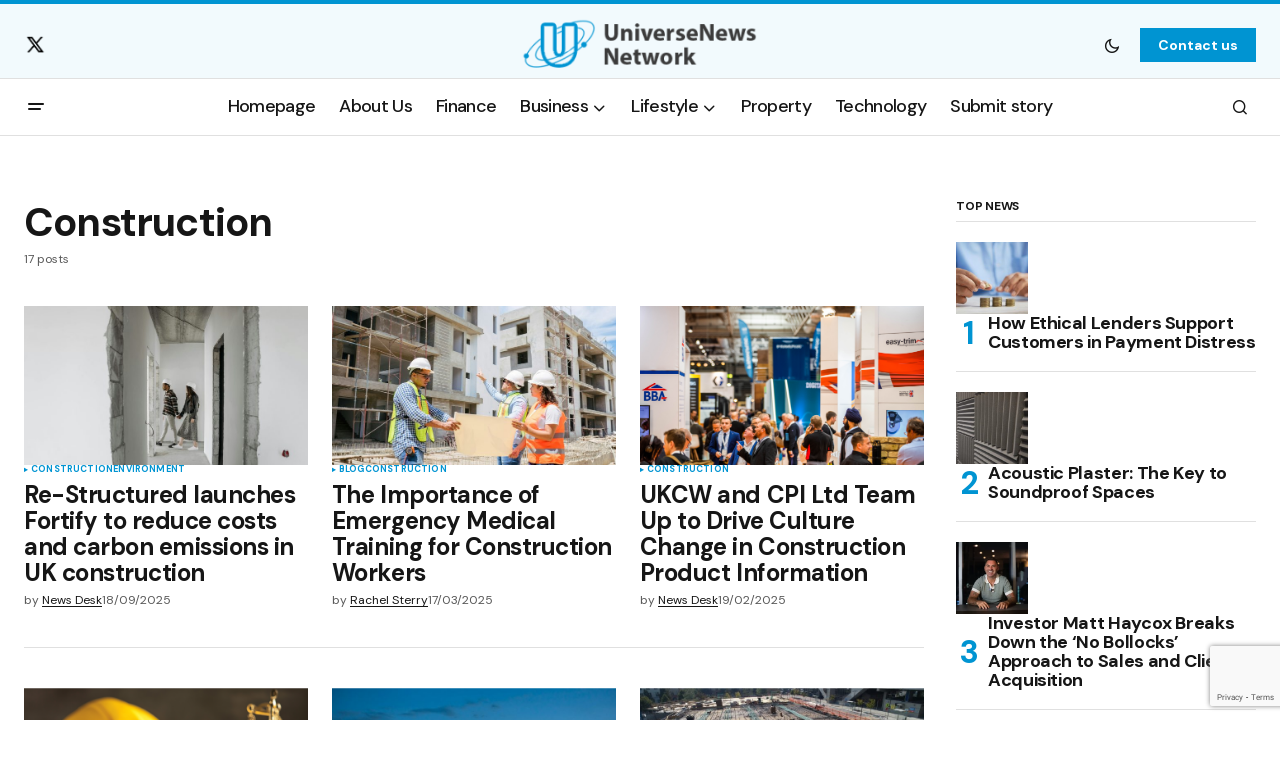

--- FILE ---
content_type: text/html; charset=UTF-8
request_url: https://www.universenewsnetwork.com/category/construction/?filter_by=random_posts
body_size: 21019
content:
<!doctype html>
<html lang="en-GB" prefix="og: https://ogp.me/ns#">
<head>
	<meta charset="UTF-8" />
	<meta name="viewport" content="width=device-width, initial-scale=1" />
	<link rel="profile" href="https://gmpg.org/xfn/11" />

		<style>img:is([sizes="auto" i], [sizes^="auto," i]) { contain-intrinsic-size: 3000px 1500px }</style>
	
		<!-- Meta Tag Manager -->
		<meta name="fl-verify" content="ec3493949d33fd953969377fca7f91ea" />
		<!-- / Meta Tag Manager -->

<!-- Open Graph Meta Tags generated by Blog2Social 871 - https://www.blog2social.com -->
<meta property="og:title" content="Universe News Network"/>
<meta property="og:description" content="Universe News Network is an independent online financial news service. Key employees of our company are professionals in the field of business, finance and stock markets. Our writing team works diligently to cover breaking financial news stories and provide unique analysis of important financial events that you can’t find anywhere else."/>
<meta property="og:url" content="/category/construction/?filter_by=random_posts"/>
<meta property="og:image:alt" content="Re-Structured launches Fortify to reduce costs and carbon emissions in UK construction"/>
<meta property="og:image" content="https://www.universenewsnetwork.com/wp-content/uploads/2025/09/pexels-pavel-danilyuk-7937706-scaled.jpg"/>
<meta property="og:image:width" content="2560" />
<meta property="og:image:height" content="1709" />
<meta property="og:type" content="article"/>
<meta property="og:article:published_time" content="2025-09-18 17:49:14"/>
<meta property="og:article:modified_time" content="2025-09-18 17:53:54"/>
<meta property="og:article:tag" content="carbon emissions"/>
<meta property="og:article:tag" content="Fortify"/>
<meta property="og:article:tag" content="Re-Structured"/>
<meta property="og:article:tag" content="UK construction"/>
<!-- Open Graph Meta Tags generated by Blog2Social 871 - https://www.blog2social.com -->

<!-- Twitter Card generated by Blog2Social 871 - https://www.blog2social.com -->
<meta name="twitter:card" content="summary">
<meta name="twitter:title" content="Universe News Network"/>
<meta name="twitter:description" content="Universe News Network is an independent online financial news service. Key employees of our company are professionals in the field of business, finance and stock markets. Our writing team works diligently to cover breaking financial news stories and provide unique analysis of important financial events that you can’t find anywhere else."/>
<meta name="twitter:image" content="https://www.universenewsnetwork.com/wp-content/uploads/2025/09/pexels-pavel-danilyuk-7937706-scaled.jpg"/>
<meta name="twitter:image:alt" content="Re-Structured launches Fortify to reduce costs and carbon emissions in UK construction"/>
<!-- Twitter Card generated by Blog2Social 871 - https://www.blog2social.com -->

<!-- Search Engine Optimization by Rank Math PRO - https://rankmath.com/ -->
<title>Construction - Universe News Network</title>
<meta name="robots" content="follow, index, max-snippet:-1, max-video-preview:-1, max-image-preview:large"/>
<link rel="canonical" href="https://www.universenewsnetwork.com/category/construction/" />
<link rel="next" href="https://www.universenewsnetwork.com/category/construction/page/2/" />
<meta property="og:locale" content="en_GB" />
<meta property="og:type" content="article" />
<meta property="og:title" content="Construction - Universe News Network" />
<meta property="og:url" content="https://www.universenewsnetwork.com/category/construction/" />
<meta property="og:site_name" content="Universe News Network" />
<meta name="twitter:card" content="summary_large_image" />
<meta name="twitter:title" content="Construction - Universe News Network" />
<meta name="twitter:label1" content="Posts" />
<meta name="twitter:data1" content="17" />
<script type="application/ld+json" class="rank-math-schema-pro">{"@context":"https://schema.org","@graph":[{"@type":"Person","@id":"https://www.universenewsnetwork.com/#person","name":"Universe News Network"},{"@type":"WebSite","@id":"https://www.universenewsnetwork.com/#website","url":"https://www.universenewsnetwork.com","name":"Universe News Network","publisher":{"@id":"https://www.universenewsnetwork.com/#person"},"inLanguage":"en-GB"},{"@type":"CollectionPage","@id":"https://www.universenewsnetwork.com/category/construction/#webpage","url":"https://www.universenewsnetwork.com/category/construction/","name":"Construction - Universe News Network","isPartOf":{"@id":"https://www.universenewsnetwork.com/#website"},"inLanguage":"en-GB"}]}</script>
<!-- /Rank Math WordPress SEO plugin -->

<link rel='dns-prefetch' href='//fonts.googleapis.com' />
<link href='https://fonts.gstatic.com' crossorigin rel='preconnect' />
<link rel="alternate" type="application/rss+xml" title="Universe News Network &raquo; Feed" href="https://www.universenewsnetwork.com/feed/" />
<link rel="alternate" type="application/rss+xml" title="Universe News Network &raquo; Comments Feed" href="https://www.universenewsnetwork.com/comments/feed/" />
<link rel="alternate" type="application/rss+xml" title="Universe News Network &raquo; Construction Category Feed" href="https://www.universenewsnetwork.com/category/construction/feed/" />
		<!-- This site uses the Google Analytics by MonsterInsights plugin v9.10.0 - Using Analytics tracking - https://www.monsterinsights.com/ -->
							<script src="//www.googletagmanager.com/gtag/js?id=G-V0P2K850LE"  data-cfasync="false" data-wpfc-render="false" async></script>
			<script data-cfasync="false" data-wpfc-render="false">
				var mi_version = '9.10.0';
				var mi_track_user = true;
				var mi_no_track_reason = '';
								var MonsterInsightsDefaultLocations = {"page_location":"https:\/\/www.universenewsnetwork.com\/category\/construction\/?filter_by=random_posts"};
								if ( typeof MonsterInsightsPrivacyGuardFilter === 'function' ) {
					var MonsterInsightsLocations = (typeof MonsterInsightsExcludeQuery === 'object') ? MonsterInsightsPrivacyGuardFilter( MonsterInsightsExcludeQuery ) : MonsterInsightsPrivacyGuardFilter( MonsterInsightsDefaultLocations );
				} else {
					var MonsterInsightsLocations = (typeof MonsterInsightsExcludeQuery === 'object') ? MonsterInsightsExcludeQuery : MonsterInsightsDefaultLocations;
				}

								var disableStrs = [
										'ga-disable-G-V0P2K850LE',
									];

				/* Function to detect opted out users */
				function __gtagTrackerIsOptedOut() {
					for (var index = 0; index < disableStrs.length; index++) {
						if (document.cookie.indexOf(disableStrs[index] + '=true') > -1) {
							return true;
						}
					}

					return false;
				}

				/* Disable tracking if the opt-out cookie exists. */
				if (__gtagTrackerIsOptedOut()) {
					for (var index = 0; index < disableStrs.length; index++) {
						window[disableStrs[index]] = true;
					}
				}

				/* Opt-out function */
				function __gtagTrackerOptout() {
					for (var index = 0; index < disableStrs.length; index++) {
						document.cookie = disableStrs[index] + '=true; expires=Thu, 31 Dec 2099 23:59:59 UTC; path=/';
						window[disableStrs[index]] = true;
					}
				}

				if ('undefined' === typeof gaOptout) {
					function gaOptout() {
						__gtagTrackerOptout();
					}
				}
								window.dataLayer = window.dataLayer || [];

				window.MonsterInsightsDualTracker = {
					helpers: {},
					trackers: {},
				};
				if (mi_track_user) {
					function __gtagDataLayer() {
						dataLayer.push(arguments);
					}

					function __gtagTracker(type, name, parameters) {
						if (!parameters) {
							parameters = {};
						}

						if (parameters.send_to) {
							__gtagDataLayer.apply(null, arguments);
							return;
						}

						if (type === 'event') {
														parameters.send_to = monsterinsights_frontend.v4_id;
							var hookName = name;
							if (typeof parameters['event_category'] !== 'undefined') {
								hookName = parameters['event_category'] + ':' + name;
							}

							if (typeof MonsterInsightsDualTracker.trackers[hookName] !== 'undefined') {
								MonsterInsightsDualTracker.trackers[hookName](parameters);
							} else {
								__gtagDataLayer('event', name, parameters);
							}
							
						} else {
							__gtagDataLayer.apply(null, arguments);
						}
					}

					__gtagTracker('js', new Date());
					__gtagTracker('set', {
						'developer_id.dZGIzZG': true,
											});
					if ( MonsterInsightsLocations.page_location ) {
						__gtagTracker('set', MonsterInsightsLocations);
					}
										__gtagTracker('config', 'G-V0P2K850LE', {"forceSSL":"true","link_attribution":"true"} );
										window.gtag = __gtagTracker;										(function () {
						/* https://developers.google.com/analytics/devguides/collection/analyticsjs/ */
						/* ga and __gaTracker compatibility shim. */
						var noopfn = function () {
							return null;
						};
						var newtracker = function () {
							return new Tracker();
						};
						var Tracker = function () {
							return null;
						};
						var p = Tracker.prototype;
						p.get = noopfn;
						p.set = noopfn;
						p.send = function () {
							var args = Array.prototype.slice.call(arguments);
							args.unshift('send');
							__gaTracker.apply(null, args);
						};
						var __gaTracker = function () {
							var len = arguments.length;
							if (len === 0) {
								return;
							}
							var f = arguments[len - 1];
							if (typeof f !== 'object' || f === null || typeof f.hitCallback !== 'function') {
								if ('send' === arguments[0]) {
									var hitConverted, hitObject = false, action;
									if ('event' === arguments[1]) {
										if ('undefined' !== typeof arguments[3]) {
											hitObject = {
												'eventAction': arguments[3],
												'eventCategory': arguments[2],
												'eventLabel': arguments[4],
												'value': arguments[5] ? arguments[5] : 1,
											}
										}
									}
									if ('pageview' === arguments[1]) {
										if ('undefined' !== typeof arguments[2]) {
											hitObject = {
												'eventAction': 'page_view',
												'page_path': arguments[2],
											}
										}
									}
									if (typeof arguments[2] === 'object') {
										hitObject = arguments[2];
									}
									if (typeof arguments[5] === 'object') {
										Object.assign(hitObject, arguments[5]);
									}
									if ('undefined' !== typeof arguments[1].hitType) {
										hitObject = arguments[1];
										if ('pageview' === hitObject.hitType) {
											hitObject.eventAction = 'page_view';
										}
									}
									if (hitObject) {
										action = 'timing' === arguments[1].hitType ? 'timing_complete' : hitObject.eventAction;
										hitConverted = mapArgs(hitObject);
										__gtagTracker('event', action, hitConverted);
									}
								}
								return;
							}

							function mapArgs(args) {
								var arg, hit = {};
								var gaMap = {
									'eventCategory': 'event_category',
									'eventAction': 'event_action',
									'eventLabel': 'event_label',
									'eventValue': 'event_value',
									'nonInteraction': 'non_interaction',
									'timingCategory': 'event_category',
									'timingVar': 'name',
									'timingValue': 'value',
									'timingLabel': 'event_label',
									'page': 'page_path',
									'location': 'page_location',
									'title': 'page_title',
									'referrer' : 'page_referrer',
								};
								for (arg in args) {
																		if (!(!args.hasOwnProperty(arg) || !gaMap.hasOwnProperty(arg))) {
										hit[gaMap[arg]] = args[arg];
									} else {
										hit[arg] = args[arg];
									}
								}
								return hit;
							}

							try {
								f.hitCallback();
							} catch (ex) {
							}
						};
						__gaTracker.create = newtracker;
						__gaTracker.getByName = newtracker;
						__gaTracker.getAll = function () {
							return [];
						};
						__gaTracker.remove = noopfn;
						__gaTracker.loaded = true;
						window['__gaTracker'] = __gaTracker;
					})();
									} else {
										console.log("");
					(function () {
						function __gtagTracker() {
							return null;
						}

						window['__gtagTracker'] = __gtagTracker;
						window['gtag'] = __gtagTracker;
					})();
									}
			</script>
							<!-- / Google Analytics by MonsterInsights -->
		<script>
window._wpemojiSettings = {"baseUrl":"https:\/\/s.w.org\/images\/core\/emoji\/16.0.1\/72x72\/","ext":".png","svgUrl":"https:\/\/s.w.org\/images\/core\/emoji\/16.0.1\/svg\/","svgExt":".svg","source":{"concatemoji":"https:\/\/www.universenewsnetwork.com\/wp-includes\/js\/wp-emoji-release.min.js?ver=6.8.3"}};
/*! This file is auto-generated */
!function(s,n){var o,i,e;function c(e){try{var t={supportTests:e,timestamp:(new Date).valueOf()};sessionStorage.setItem(o,JSON.stringify(t))}catch(e){}}function p(e,t,n){e.clearRect(0,0,e.canvas.width,e.canvas.height),e.fillText(t,0,0);var t=new Uint32Array(e.getImageData(0,0,e.canvas.width,e.canvas.height).data),a=(e.clearRect(0,0,e.canvas.width,e.canvas.height),e.fillText(n,0,0),new Uint32Array(e.getImageData(0,0,e.canvas.width,e.canvas.height).data));return t.every(function(e,t){return e===a[t]})}function u(e,t){e.clearRect(0,0,e.canvas.width,e.canvas.height),e.fillText(t,0,0);for(var n=e.getImageData(16,16,1,1),a=0;a<n.data.length;a++)if(0!==n.data[a])return!1;return!0}function f(e,t,n,a){switch(t){case"flag":return n(e,"\ud83c\udff3\ufe0f\u200d\u26a7\ufe0f","\ud83c\udff3\ufe0f\u200b\u26a7\ufe0f")?!1:!n(e,"\ud83c\udde8\ud83c\uddf6","\ud83c\udde8\u200b\ud83c\uddf6")&&!n(e,"\ud83c\udff4\udb40\udc67\udb40\udc62\udb40\udc65\udb40\udc6e\udb40\udc67\udb40\udc7f","\ud83c\udff4\u200b\udb40\udc67\u200b\udb40\udc62\u200b\udb40\udc65\u200b\udb40\udc6e\u200b\udb40\udc67\u200b\udb40\udc7f");case"emoji":return!a(e,"\ud83e\udedf")}return!1}function g(e,t,n,a){var r="undefined"!=typeof WorkerGlobalScope&&self instanceof WorkerGlobalScope?new OffscreenCanvas(300,150):s.createElement("canvas"),o=r.getContext("2d",{willReadFrequently:!0}),i=(o.textBaseline="top",o.font="600 32px Arial",{});return e.forEach(function(e){i[e]=t(o,e,n,a)}),i}function t(e){var t=s.createElement("script");t.src=e,t.defer=!0,s.head.appendChild(t)}"undefined"!=typeof Promise&&(o="wpEmojiSettingsSupports",i=["flag","emoji"],n.supports={everything:!0,everythingExceptFlag:!0},e=new Promise(function(e){s.addEventListener("DOMContentLoaded",e,{once:!0})}),new Promise(function(t){var n=function(){try{var e=JSON.parse(sessionStorage.getItem(o));if("object"==typeof e&&"number"==typeof e.timestamp&&(new Date).valueOf()<e.timestamp+604800&&"object"==typeof e.supportTests)return e.supportTests}catch(e){}return null}();if(!n){if("undefined"!=typeof Worker&&"undefined"!=typeof OffscreenCanvas&&"undefined"!=typeof URL&&URL.createObjectURL&&"undefined"!=typeof Blob)try{var e="postMessage("+g.toString()+"("+[JSON.stringify(i),f.toString(),p.toString(),u.toString()].join(",")+"));",a=new Blob([e],{type:"text/javascript"}),r=new Worker(URL.createObjectURL(a),{name:"wpTestEmojiSupports"});return void(r.onmessage=function(e){c(n=e.data),r.terminate(),t(n)})}catch(e){}c(n=g(i,f,p,u))}t(n)}).then(function(e){for(var t in e)n.supports[t]=e[t],n.supports.everything=n.supports.everything&&n.supports[t],"flag"!==t&&(n.supports.everythingExceptFlag=n.supports.everythingExceptFlag&&n.supports[t]);n.supports.everythingExceptFlag=n.supports.everythingExceptFlag&&!n.supports.flag,n.DOMReady=!1,n.readyCallback=function(){n.DOMReady=!0}}).then(function(){return e}).then(function(){var e;n.supports.everything||(n.readyCallback(),(e=n.source||{}).concatemoji?t(e.concatemoji):e.wpemoji&&e.twemoji&&(t(e.twemoji),t(e.wpemoji)))}))}((window,document),window._wpemojiSettings);
</script>

<style id='wp-emoji-styles-inline-css'>

	img.wp-smiley, img.emoji {
		display: inline !important;
		border: none !important;
		box-shadow: none !important;
		height: 1em !important;
		width: 1em !important;
		margin: 0 0.07em !important;
		vertical-align: -0.1em !important;
		background: none !important;
		padding: 0 !important;
	}
</style>
<link rel='stylesheet' id='wp-block-library-css' href='https://www.universenewsnetwork.com/wp-includes/css/dist/block-library/style.min.css?ver=6.8.3' media='all' />
<style id='classic-theme-styles-inline-css'>
/*! This file is auto-generated */
.wp-block-button__link{color:#fff;background-color:#32373c;border-radius:9999px;box-shadow:none;text-decoration:none;padding:calc(.667em + 2px) calc(1.333em + 2px);font-size:1.125em}.wp-block-file__button{background:#32373c;color:#fff;text-decoration:none}
</style>
<style id='global-styles-inline-css'>
:root{--wp--preset--aspect-ratio--square: 1;--wp--preset--aspect-ratio--4-3: 4/3;--wp--preset--aspect-ratio--3-4: 3/4;--wp--preset--aspect-ratio--3-2: 3/2;--wp--preset--aspect-ratio--2-3: 2/3;--wp--preset--aspect-ratio--16-9: 16/9;--wp--preset--aspect-ratio--9-16: 9/16;--wp--preset--color--black: #000000;--wp--preset--color--cyan-bluish-gray: #abb8c3;--wp--preset--color--white: #FFFFFF;--wp--preset--color--pale-pink: #f78da7;--wp--preset--color--vivid-red: #cf2e2e;--wp--preset--color--luminous-vivid-orange: #ff6900;--wp--preset--color--luminous-vivid-amber: #fcb900;--wp--preset--color--light-green-cyan: #7bdcb5;--wp--preset--color--vivid-green-cyan: #00d084;--wp--preset--color--pale-cyan-blue: #8ed1fc;--wp--preset--color--vivid-cyan-blue: #0693e3;--wp--preset--color--vivid-purple: #9b51e0;--wp--preset--color--blue: #59BACC;--wp--preset--color--green: #58AD69;--wp--preset--color--orange: #FFBC49;--wp--preset--color--red: #e32c26;--wp--preset--color--gray-50: #f8f9fa;--wp--preset--color--gray-100: #f8f9fb;--wp--preset--color--gray-200: #E0E0E0;--wp--preset--color--primary: #161616;--wp--preset--color--secondary: #585858;--wp--preset--color--layout: #f6f6f6;--wp--preset--color--border: #D9D9D9;--wp--preset--color--divider: #1D1D1F;--wp--preset--gradient--vivid-cyan-blue-to-vivid-purple: linear-gradient(135deg,rgba(6,147,227,1) 0%,rgb(155,81,224) 100%);--wp--preset--gradient--light-green-cyan-to-vivid-green-cyan: linear-gradient(135deg,rgb(122,220,180) 0%,rgb(0,208,130) 100%);--wp--preset--gradient--luminous-vivid-amber-to-luminous-vivid-orange: linear-gradient(135deg,rgba(252,185,0,1) 0%,rgba(255,105,0,1) 100%);--wp--preset--gradient--luminous-vivid-orange-to-vivid-red: linear-gradient(135deg,rgba(255,105,0,1) 0%,rgb(207,46,46) 100%);--wp--preset--gradient--very-light-gray-to-cyan-bluish-gray: linear-gradient(135deg,rgb(238,238,238) 0%,rgb(169,184,195) 100%);--wp--preset--gradient--cool-to-warm-spectrum: linear-gradient(135deg,rgb(74,234,220) 0%,rgb(151,120,209) 20%,rgb(207,42,186) 40%,rgb(238,44,130) 60%,rgb(251,105,98) 80%,rgb(254,248,76) 100%);--wp--preset--gradient--blush-light-purple: linear-gradient(135deg,rgb(255,206,236) 0%,rgb(152,150,240) 100%);--wp--preset--gradient--blush-bordeaux: linear-gradient(135deg,rgb(254,205,165) 0%,rgb(254,45,45) 50%,rgb(107,0,62) 100%);--wp--preset--gradient--luminous-dusk: linear-gradient(135deg,rgb(255,203,112) 0%,rgb(199,81,192) 50%,rgb(65,88,208) 100%);--wp--preset--gradient--pale-ocean: linear-gradient(135deg,rgb(255,245,203) 0%,rgb(182,227,212) 50%,rgb(51,167,181) 100%);--wp--preset--gradient--electric-grass: linear-gradient(135deg,rgb(202,248,128) 0%,rgb(113,206,126) 100%);--wp--preset--gradient--midnight: linear-gradient(135deg,rgb(2,3,129) 0%,rgb(40,116,252) 100%);--wp--preset--font-size--small: 13px;--wp--preset--font-size--medium: 20px;--wp--preset--font-size--large: 36px;--wp--preset--font-size--x-large: 42px;--wp--preset--spacing--20: 0.44rem;--wp--preset--spacing--30: 0.67rem;--wp--preset--spacing--40: 1rem;--wp--preset--spacing--50: 1.5rem;--wp--preset--spacing--60: 2.25rem;--wp--preset--spacing--70: 3.38rem;--wp--preset--spacing--80: 5.06rem;--wp--preset--shadow--natural: 6px 6px 9px rgba(0, 0, 0, 0.2);--wp--preset--shadow--deep: 12px 12px 50px rgba(0, 0, 0, 0.4);--wp--preset--shadow--sharp: 6px 6px 0px rgba(0, 0, 0, 0.2);--wp--preset--shadow--outlined: 6px 6px 0px -3px rgba(255, 255, 255, 1), 6px 6px rgba(0, 0, 0, 1);--wp--preset--shadow--crisp: 6px 6px 0px rgba(0, 0, 0, 1);}:where(.is-layout-flex){gap: 0.5em;}:where(.is-layout-grid){gap: 0.5em;}body .is-layout-flex{display: flex;}.is-layout-flex{flex-wrap: wrap;align-items: center;}.is-layout-flex > :is(*, div){margin: 0;}body .is-layout-grid{display: grid;}.is-layout-grid > :is(*, div){margin: 0;}:where(.wp-block-columns.is-layout-flex){gap: 2em;}:where(.wp-block-columns.is-layout-grid){gap: 2em;}:where(.wp-block-post-template.is-layout-flex){gap: 1.25em;}:where(.wp-block-post-template.is-layout-grid){gap: 1.25em;}.has-black-color{color: var(--wp--preset--color--black) !important;}.has-cyan-bluish-gray-color{color: var(--wp--preset--color--cyan-bluish-gray) !important;}.has-white-color{color: var(--wp--preset--color--white) !important;}.has-pale-pink-color{color: var(--wp--preset--color--pale-pink) !important;}.has-vivid-red-color{color: var(--wp--preset--color--vivid-red) !important;}.has-luminous-vivid-orange-color{color: var(--wp--preset--color--luminous-vivid-orange) !important;}.has-luminous-vivid-amber-color{color: var(--wp--preset--color--luminous-vivid-amber) !important;}.has-light-green-cyan-color{color: var(--wp--preset--color--light-green-cyan) !important;}.has-vivid-green-cyan-color{color: var(--wp--preset--color--vivid-green-cyan) !important;}.has-pale-cyan-blue-color{color: var(--wp--preset--color--pale-cyan-blue) !important;}.has-vivid-cyan-blue-color{color: var(--wp--preset--color--vivid-cyan-blue) !important;}.has-vivid-purple-color{color: var(--wp--preset--color--vivid-purple) !important;}.has-black-background-color{background-color: var(--wp--preset--color--black) !important;}.has-cyan-bluish-gray-background-color{background-color: var(--wp--preset--color--cyan-bluish-gray) !important;}.has-white-background-color{background-color: var(--wp--preset--color--white) !important;}.has-pale-pink-background-color{background-color: var(--wp--preset--color--pale-pink) !important;}.has-vivid-red-background-color{background-color: var(--wp--preset--color--vivid-red) !important;}.has-luminous-vivid-orange-background-color{background-color: var(--wp--preset--color--luminous-vivid-orange) !important;}.has-luminous-vivid-amber-background-color{background-color: var(--wp--preset--color--luminous-vivid-amber) !important;}.has-light-green-cyan-background-color{background-color: var(--wp--preset--color--light-green-cyan) !important;}.has-vivid-green-cyan-background-color{background-color: var(--wp--preset--color--vivid-green-cyan) !important;}.has-pale-cyan-blue-background-color{background-color: var(--wp--preset--color--pale-cyan-blue) !important;}.has-vivid-cyan-blue-background-color{background-color: var(--wp--preset--color--vivid-cyan-blue) !important;}.has-vivid-purple-background-color{background-color: var(--wp--preset--color--vivid-purple) !important;}.has-black-border-color{border-color: var(--wp--preset--color--black) !important;}.has-cyan-bluish-gray-border-color{border-color: var(--wp--preset--color--cyan-bluish-gray) !important;}.has-white-border-color{border-color: var(--wp--preset--color--white) !important;}.has-pale-pink-border-color{border-color: var(--wp--preset--color--pale-pink) !important;}.has-vivid-red-border-color{border-color: var(--wp--preset--color--vivid-red) !important;}.has-luminous-vivid-orange-border-color{border-color: var(--wp--preset--color--luminous-vivid-orange) !important;}.has-luminous-vivid-amber-border-color{border-color: var(--wp--preset--color--luminous-vivid-amber) !important;}.has-light-green-cyan-border-color{border-color: var(--wp--preset--color--light-green-cyan) !important;}.has-vivid-green-cyan-border-color{border-color: var(--wp--preset--color--vivid-green-cyan) !important;}.has-pale-cyan-blue-border-color{border-color: var(--wp--preset--color--pale-cyan-blue) !important;}.has-vivid-cyan-blue-border-color{border-color: var(--wp--preset--color--vivid-cyan-blue) !important;}.has-vivid-purple-border-color{border-color: var(--wp--preset--color--vivid-purple) !important;}.has-vivid-cyan-blue-to-vivid-purple-gradient-background{background: var(--wp--preset--gradient--vivid-cyan-blue-to-vivid-purple) !important;}.has-light-green-cyan-to-vivid-green-cyan-gradient-background{background: var(--wp--preset--gradient--light-green-cyan-to-vivid-green-cyan) !important;}.has-luminous-vivid-amber-to-luminous-vivid-orange-gradient-background{background: var(--wp--preset--gradient--luminous-vivid-amber-to-luminous-vivid-orange) !important;}.has-luminous-vivid-orange-to-vivid-red-gradient-background{background: var(--wp--preset--gradient--luminous-vivid-orange-to-vivid-red) !important;}.has-very-light-gray-to-cyan-bluish-gray-gradient-background{background: var(--wp--preset--gradient--very-light-gray-to-cyan-bluish-gray) !important;}.has-cool-to-warm-spectrum-gradient-background{background: var(--wp--preset--gradient--cool-to-warm-spectrum) !important;}.has-blush-light-purple-gradient-background{background: var(--wp--preset--gradient--blush-light-purple) !important;}.has-blush-bordeaux-gradient-background{background: var(--wp--preset--gradient--blush-bordeaux) !important;}.has-luminous-dusk-gradient-background{background: var(--wp--preset--gradient--luminous-dusk) !important;}.has-pale-ocean-gradient-background{background: var(--wp--preset--gradient--pale-ocean) !important;}.has-electric-grass-gradient-background{background: var(--wp--preset--gradient--electric-grass) !important;}.has-midnight-gradient-background{background: var(--wp--preset--gradient--midnight) !important;}.has-small-font-size{font-size: var(--wp--preset--font-size--small) !important;}.has-medium-font-size{font-size: var(--wp--preset--font-size--medium) !important;}.has-large-font-size{font-size: var(--wp--preset--font-size--large) !important;}.has-x-large-font-size{font-size: var(--wp--preset--font-size--x-large) !important;}
:where(.wp-block-post-template.is-layout-flex){gap: 1.25em;}:where(.wp-block-post-template.is-layout-grid){gap: 1.25em;}
:where(.wp-block-columns.is-layout-flex){gap: 2em;}:where(.wp-block-columns.is-layout-grid){gap: 2em;}
:root :where(.wp-block-pullquote){font-size: 1.5em;line-height: 1.6;}
</style>
<link rel='stylesheet' id='ppress-frontend-css' href='https://www.universenewsnetwork.com/wp-content/plugins/wp-user-avatar/assets/css/frontend.min.css?ver=4.16.7' media='all' />
<link rel='stylesheet' id='ppress-flatpickr-css' href='https://www.universenewsnetwork.com/wp-content/plugins/wp-user-avatar/assets/flatpickr/flatpickr.min.css?ver=4.16.7' media='all' />
<link rel='stylesheet' id='ppress-select2-css' href='https://www.universenewsnetwork.com/wp-content/plugins/wp-user-avatar/assets/select2/select2.min.css?ver=6.8.3' media='all' />
<style id='cs-elementor-editor-inline-css'>
:root {  --cs-desktop-container: 1448px; --cs-laptop-container: 1200px; --cs-tablet-container: 992px; --cs-mobile-container: 768px; }
</style>
<link rel='stylesheet' id='newsletter-css' href='https://www.universenewsnetwork.com/wp-content/plugins/newsletter/style.css?ver=9.0.8' media='all' />
<link rel='stylesheet' id='csco-styles-css' href='https://www.universenewsnetwork.com/wp-content/themes/newsreader/style.css?ver=1.0.8' media='all' />
<link rel='stylesheet' id='1678fbc70250a5fa8842d1f26b4387de-css' href='https://fonts.googleapis.com/css?family=DM+Sans%3A400%2C400i%2C700%2C700i%2C800%2C800i%2C500%2C500i&#038;subset=latin%2Clatin-ext%2Ccyrillic%2Ccyrillic-ext%2Cvietnamese&#038;display=swap&#038;ver=1.0.8' media='all' />
<style id='cs-customizer-output-styles-inline-css'>
:root{--cs-light-site-background:#FFFFFF;--cs-dark-site-background:#161616;--cs-light-header-background:#ffffff;--cs-dark-header-background:#161616;--cs-light-header-submenu-background:#ffffff;--cs-dark-header-submenu-background:#161616;--cs-light-header-topbar-background:rgba(0,148,210,0.05);--cs-dark-header-topbar-background:#161616;--cs-light-footer-background:rgba(0,148,210,0.08);--cs-dark-footer-background:#161616;--cs-light-offcanvas-background:#ffffff;--cs-dark-offcanvas-background:#161616;--cs-light-layout-background:#f6f6f6;--cs-dark-layout-background:#232323;--cs-light-primary-color:#161616;--cs-dark-primary-color:#FFFFFF;--cs-light-secondary-color:#585858;--cs-dark-secondary-color:#CDCDCD;--cs-light-accent-color:#0094d2;--cs-dark-accent-color:#ffffff;--cs-light-input-background:#FFFFFF;--cs-dark-input-background:#FFFFFF;--cs-light-button-background:#0094d2;--cs-dark-button-background:#0094d2;--cs-light-button-color:#FFFFFF;--cs-dark-button-color:#FFFFFF;--cs-light-button-hover-background:#0075a8;--cs-dark-button-hover-background:#b50100;--cs-light-button-hover-color:#FFFFFF;--cs-dark-button-hover-color:#FFFFFF;--cs-light-border-color:#D9D9D9;--cs-dark-border-color:#343434;--cs-light-overlay-background:#161616;--cs-dark-overlay-background:#161616;--cs-light-video-icon-color:#161616;--cs-dark-video-icon-color:#161616;--cs-layout-elements-border-radius:2px;--cs-thumbnail-border-radius:0px;--cs-input-border-radius:0px;--cs-button-border-radius:0px;--cs-heading-1-font-size:2.5rem;--cs-heading-2-font-size:2rem;--cs-heading-3-font-size:1.5rem;--cs-heading-4-font-size:1.125rem;--cs-heading-5-font-size:1rem;--cs-heading-6-font-size:0.9375rem;--cs-header-initial-height:56px;--cs-header-height:56px;--cs-header-topbar-height:74px;--cs-header-border-width:1px;}:root, [data-scheme="light"]{--cs-light-overlay-background-rgb:22,22,22;}:root, [data-scheme="dark"]{--cs-dark-overlay-background-rgb:22,22,22;}.cs-header-bottombar{--cs-header-bottombar-alignment:flex-start;}.cs-posts-area__home.cs-posts-area__grid{--cs-posts-area-grid-columns:3;--cs-posts-area-grid-column-gap:24px;}.cs-posts-area__home{--cs-posts-area-grid-row-gap:24px;--cs-entry-title-font-size:1.5rem;}.cs-posts-area__archive.cs-posts-area__grid{--cs-posts-area-grid-columns:3;--cs-posts-area-grid-column-gap:24px;}.cs-posts-area__archive{--cs-posts-area-grid-row-gap:40px;--cs-entry-title-font-size:1.5rem;}.cs-posts-area__read-next{--cs-entry-title-font-size:1.5rem;}.cs-banner-archive{--cs-banner-label-alignment:left;}.cs-banner-post-after{--cs-banner-label-alignment:left;}@media (max-width: 1199.98px){.cs-posts-area__home.cs-posts-area__grid{--cs-posts-area-grid-columns:3;--cs-posts-area-grid-column-gap:24px;}.cs-posts-area__home{--cs-posts-area-grid-row-gap:24px;--cs-entry-title-font-size:1.5rem;}.cs-posts-area__archive.cs-posts-area__grid{--cs-posts-area-grid-columns:2;--cs-posts-area-grid-column-gap:24px;}.cs-posts-area__archive{--cs-posts-area-grid-row-gap:40px;--cs-entry-title-font-size:1.5rem;}.cs-posts-area__read-next{--cs-entry-title-font-size:1.5rem;}}@media (max-width: 991.98px){.cs-posts-area__home.cs-posts-area__grid{--cs-posts-area-grid-columns:2;--cs-posts-area-grid-column-gap:24px;}.cs-posts-area__home{--cs-posts-area-grid-row-gap:24px;--cs-entry-title-font-size:1.5rem;}.cs-posts-area__archive.cs-posts-area__grid{--cs-posts-area-grid-columns:2;--cs-posts-area-grid-column-gap:24px;}.cs-posts-area__archive{--cs-posts-area-grid-row-gap:40px;--cs-entry-title-font-size:1.5rem;}.cs-posts-area__read-next{--cs-entry-title-font-size:1.5rem;}}@media (max-width: 767.98px){.cs-posts-area__home.cs-posts-area__grid{--cs-posts-area-grid-columns:1;--cs-posts-area-grid-column-gap:24px;}.cs-posts-area__home{--cs-posts-area-grid-row-gap:24px;--cs-entry-title-font-size:1.25rem;}.cs-posts-area__archive.cs-posts-area__grid{--cs-posts-area-grid-columns:1;--cs-posts-area-grid-column-gap:24px;}.cs-posts-area__archive{--cs-posts-area-grid-row-gap:24px;--cs-entry-title-font-size:1.25rem;}.cs-posts-area__read-next{--cs-entry-title-font-size:1.25rem;}}
</style>
<script src="https://www.universenewsnetwork.com/wp-content/plugins/google-analytics-for-wordpress/assets/js/frontend-gtag.min.js?ver=9.10.0" id="monsterinsights-frontend-script-js" async data-wp-strategy="async"></script>
<script data-cfasync="false" data-wpfc-render="false" id='monsterinsights-frontend-script-js-extra'>var monsterinsights_frontend = {"js_events_tracking":"true","download_extensions":"doc,pdf,ppt,zip,xls,docx,pptx,xlsx","inbound_paths":"[{\"path\":\"\\\/go\\\/\",\"label\":\"affiliate\"},{\"path\":\"\\\/recommend\\\/\",\"label\":\"affiliate\"}]","home_url":"https:\/\/www.universenewsnetwork.com","hash_tracking":"false","v4_id":"G-V0P2K850LE"};</script>
<script src="https://www.universenewsnetwork.com/wp-includes/js/jquery/jquery.min.js?ver=3.7.1" id="jquery-core-js"></script>
<script src="https://www.universenewsnetwork.com/wp-includes/js/jquery/jquery-migrate.min.js?ver=3.4.1" id="jquery-migrate-js"></script>
<script src="https://www.universenewsnetwork.com/wp-content/plugins/wp-user-avatar/assets/flatpickr/flatpickr.min.js?ver=4.16.7" id="ppress-flatpickr-js"></script>
<script src="https://www.universenewsnetwork.com/wp-content/plugins/wp-user-avatar/assets/select2/select2.min.js?ver=4.16.7" id="ppress-select2-js"></script>
<link rel="https://api.w.org/" href="https://www.universenewsnetwork.com/wp-json/" /><link rel="alternate" title="JSON" type="application/json" href="https://www.universenewsnetwork.com/wp-json/wp/v2/categories/1371" /><link rel="EditURI" type="application/rsd+xml" title="RSD" href="https://www.universenewsnetwork.com/xmlrpc.php?rsd" />
<!-- This code is added by Analytify (7.1.3) https://analytify.io/ !-->
			<script async src="https://www.googletagmanager.com/gtag/js?id=G-FV8RTW9730"></script>
			<script>
			window.dataLayer = window.dataLayer || [];
			function gtag(){dataLayer.push(arguments);}
			gtag('js', new Date());

			const configuration = {"anonymize_ip":"false","forceSSL":"false","allow_display_features":"false","debug_mode":true};
			const gaID = 'G-FV8RTW9730';

			
			gtag('config', gaID, configuration);

			
			</script>

			<!-- This code is added by Analytify (7.1.3) !--><style id='cs-theme-typography'>
	:root {
		/* Base Font */
		--cs-font-base-family: DM Sans;
		--cs-font-base-size: 1rem;
		--cs-font-base-weight: 400;
		--cs-font-base-style: normal;
		--cs-font-base-letter-spacing: normal;
		--cs-font-base-line-height: 1.5;

		/* Primary Font */
		--cs-font-primary-family: DM Sans;
		--cs-font-primary-size: 0.875rem;
		--cs-font-primary-weight: 700;
		--cs-font-primary-style: normal;
		--cs-font-primary-letter-spacing: normal;
		--cs-font-primary-text-transform: none;
		--cs-font-primary-line-height: 1.3;

		/* Secondary Font */
		--cs-font-secondary-family: DM Sans;
		--cs-font-secondary-size: 0.75rem;
		--cs-font-secondary-weight: 400;
		--cs-font-secondary-style: normal;
		--cs-font-secondary-letter-spacing: normal;
		--cs-font-secondary-text-transform: none;
		--cs-font-secondary-line-height: 1.1;

		/* Section Headings Font */
		--cs-font-section-headings-family: DM Sans;
		--cs-font-section-headings-size: 0.75rem;
		--cs-font-section-headings-weight: 700;
		--cs-font-section-headings-style: normal;
		--cs-font-section-headings-letter-spacing: -0.02em;
		--cs-font-section-headings-text-transform: uppercase;
		--cs-font-section-headings-line-height: 1.1;

		/* Post Title Font Size */
		--cs-font-post-title-family: DM Sans;
		--cs-font-post-title-weight: 700;
		--cs-font-post-title-size: 2.5rem;
		--cs-font-post-title-letter-spacing: -0.02em;
		--cs-font-post-title-line-height: 1.1;

		/* Post Subbtitle */
		--cs-font-post-subtitle-family: DM Sans;
		--cs-font-post-subtitle-weight: 400;
		--cs-font-post-subtitle-size: 1.25rem;
		--cs-font-post-subtitle-letter-spacing: normal;
		--cs-font-post-subtitle-line-height: 1.4;

		/* Post Category Font */
		--cs-font-category-family: DM Sans;
		--cs-font-category-size: 0.5625rem;
		--cs-font-category-weight: 700;
		--cs-font-category-style: normal;
		--cs-font-category-letter-spacing: 0.02em;
		--cs-font-category-text-transform: uppercase;
		--cs-font-category-line-height: 1.1;

		/* Post Meta Font */
		--cs-font-post-meta-family: DM Sans;
		--cs-font-post-meta-size: 0.75rem;
		--cs-font-post-meta-weight: 400;
		--cs-font-post-meta-style: normal;
		--cs-font-post-meta-letter-spacing: normal;
		--cs-font-post-meta-text-transform: none;
		--cs-font-post-meta-line-height: 1.1;

		/* Post Content */
		--cs-font-post-content-family: DM Sans;
		--cs-font-post-content-weight: 400;
		--cs-font-post-content-size: 1.125rem;
		--cs-font-post-content-letter-spacing: normal;
		--cs-font-post-content-line-height: 1.6;

		/* Input Font */
		--cs-font-input-family: DM Sans;
		--cs-font-input-size: 0.875rem;
		--cs-font-input-weight: 400;
		--cs-font-input-style: normal;
		--cs-font-input-line-height: 1.3;
		--cs-font-input-letter-spacing: normal;
		--cs-font-input-text-transform: none;

		/* Entry Title Font Size */
		--cs-font-entry-title-family: DM Sans;
		--cs-font-entry-title-weight: 700;
		--cs-font-entry-title-letter-spacing: -0.02em;
		--cs-font-entry-title-line-height: 1.1;

		/* Entry Excerpt */
		--cs-font-entry-excerpt-family: DM Sans;
		--cs-font-entry-excerpt-weight: 400;
		--cs-font-entry-excerpt-size: 1rem;
		--cs-font-entry-excerpt-letter-spacing: normal;
		--cs-font-entry-excerpt-line-height: normal;

		/* Logos --------------- */

		/* Main Logo */
		--cs-font-main-logo-family: Inter;
		--cs-font-main-logo-size: 1.375rem;
		--cs-font-main-logo-weight: 700;
		--cs-font-main-logo-style: normal;
		--cs-font-main-logo-letter-spacing: -0.02em;
		--cs-font-main-logo-text-transform: none;

		/* Mobile Logo */
		--cs-font-mobile-logo-family: DM Sans;
		--cs-font-mobile-logo-size: 1.375rem;
		--cs-font-mobile-logo-weight: 700;
		--cs-font-mobile-logo-style: normal;
		--cs-font-mobile-logo-letter-spacing: -0.02em;
		--cs-font-mobile-logo-text-transform: none;

		/* Footer Logo */
		--cs-font-footer-logo-family: Inter;
		--cs-font-footer-logo-size: 1.375rem;
		--cs-font-footer-logo-weight: 700;
		--cs-font-footer-logo-style: normal;
		--cs-font-footer-logo-letter-spacing: -0.02em;
		--cs-font-footer-logo-text-transform: none;

		/* Headings --------------- */

		/* Headings */
		--cs-font-headings-family: DM Sans;
		--cs-font-headings-weight: 700;
		--cs-font-headings-style: normal;
		--cs-font-headings-line-height: 1.1;
		--cs-font-headings-letter-spacing: -0.02em;
		--cs-font-headings-text-transform: none;

		/* Menu Font --------------- */

		/* Menu */
		/* Used for main top level menu elements. */
		--cs-font-menu-family: DM Sans;
		--cs-font-menu-size: 1.125rem;
		--cs-font-menu-weight: 500;
		--cs-font-menu-style: normal;
		--cs-font-menu-letter-spacing: -0.0375em;
		--cs-font-menu-text-transform: none;
		--cs-font-menu-line-height: 1.1;

		/* Submenu Font */
		/* Used for submenu elements. */
		--cs-font-submenu-family: DM Sans;
		--cs-font-submenu-size: 0.875rem;
		--cs-font-submenu-weight: 400;
		--cs-font-submenu-style: normal;
		--cs-font-submenu-letter-spacing: normal;
		--cs-font-submenu-text-transform: none;
		--cs-font-submenu-line-height: 1.3;

		/* Footer Menu */
		--cs-font-footer-menu-family: DM Sans;
		--cs-font-footer-menu-size: 0.75rem;
		--cs-font-footer-menu-weight: 700;
		--cs-font-footer-menu-style: normal;
		--cs-font-footer-menu-letter-spacing: -0.02em;
		--cs-font-footer-menu-text-transform: uppercase;
		--cs-font-footer-menu-line-height: 1.2;

		/* Footer Submenu Font */
		--cs-font-footer-submenu-family: DM Sans;
		--cs-font-footer-submenu-size: 0.75rem;
		--cs-font-footer-submenu-weight: 700;
		--cs-font-footer-submenu-style: normal;
		--cs-font-footer-submenu-letter-spacing: normal;
		--cs-font-footer-submenu-text-transform: none;
		--cs-font-footer-submenu-line-height: 1.1;

		/* Bottombar Menu Font */
		--cs-font-bottombar-menu-family: DM Sans;
		--cs-font-bottombar-menu-size: 0.75rem;
		--cs-font-bottombar-menu-weight: 700;
		--cs-font-bottombar-menu-style: normal;
		--cs-font-bottombar-menu-letter-spacing: normal;
		--cs-font-bottombar-menu-text-transform: none;
		--cs-font-bottombar-menu-line-height: 1.3;
	}
</style>
<meta name="generator" content="Elementor 3.33.2; features: e_font_icon_svg, additional_custom_breakpoints; settings: css_print_method-external, google_font-enabled, font_display-auto">
			<style>
				.e-con.e-parent:nth-of-type(n+4):not(.e-lazyloaded):not(.e-no-lazyload),
				.e-con.e-parent:nth-of-type(n+4):not(.e-lazyloaded):not(.e-no-lazyload) * {
					background-image: none !important;
				}
				@media screen and (max-height: 1024px) {
					.e-con.e-parent:nth-of-type(n+3):not(.e-lazyloaded):not(.e-no-lazyload),
					.e-con.e-parent:nth-of-type(n+3):not(.e-lazyloaded):not(.e-no-lazyload) * {
						background-image: none !important;
					}
				}
				@media screen and (max-height: 640px) {
					.e-con.e-parent:nth-of-type(n+2):not(.e-lazyloaded):not(.e-no-lazyload),
					.e-con.e-parent:nth-of-type(n+2):not(.e-lazyloaded):not(.e-no-lazyload) * {
						background-image: none !important;
					}
				}
			</style>
			<script id="google_gtagjs" src="https://www.googletagmanager.com/gtag/js?id=G-6LCCBQ2NYE" async></script>
<script id="google_gtagjs-inline">
window.dataLayer = window.dataLayer || [];function gtag(){dataLayer.push(arguments);}gtag('js', new Date());gtag('config', 'G-6LCCBQ2NYE', {} );
</script>
<link rel="icon" href="https://www.universenewsnetwork.com/wp-content/uploads/2021/10/UniverseNewsNetwork-favicon.png" sizes="32x32" />
<link rel="icon" href="https://www.universenewsnetwork.com/wp-content/uploads/2021/10/UniverseNewsNetwork-favicon.png" sizes="192x192" />
<link rel="apple-touch-icon" href="https://www.universenewsnetwork.com/wp-content/uploads/2021/10/UniverseNewsNetwork-favicon.png" />
<meta name="msapplication-TileImage" content="https://www.universenewsnetwork.com/wp-content/uploads/2021/10/UniverseNewsNetwork-favicon.png" />
		<style id="wp-custom-css">
			.cs-header__logo img{
	width: auto;
	height: 35%px !important;
}

.cs-site-inner {
    border-top: 4px solid #0094d2;
}

footer{
	border-top: 4px solid #0094d2;
}

.elementor-6 .elementor-element.elementor-element-d5b6589 .cs-entry__outer:before {
    color: #0094d2;
}

.elementor-6 .elementor-element.elementor-element-dfe85ba .cs-entry__outer:before {
    color: #0094d2;
}
		</style>
		<style id="wpforms-css-vars-root">
				:root {
					--wpforms-field-border-radius: 3px;
--wpforms-field-border-style: solid;
--wpforms-field-border-size: 1px;
--wpforms-field-background-color: #ffffff;
--wpforms-field-border-color: rgba( 0, 0, 0, 0.25 );
--wpforms-field-border-color-spare: rgba( 0, 0, 0, 0.25 );
--wpforms-field-text-color: rgba( 0, 0, 0, 0.7 );
--wpforms-field-menu-color: #ffffff;
--wpforms-label-color: rgba( 0, 0, 0, 0.85 );
--wpforms-label-sublabel-color: rgba( 0, 0, 0, 0.55 );
--wpforms-label-error-color: #d63637;
--wpforms-button-border-radius: 3px;
--wpforms-button-border-style: none;
--wpforms-button-border-size: 1px;
--wpforms-button-background-color: #066aab;
--wpforms-button-border-color: #066aab;
--wpforms-button-text-color: #ffffff;
--wpforms-page-break-color: #066aab;
--wpforms-background-image: none;
--wpforms-background-position: center center;
--wpforms-background-repeat: no-repeat;
--wpforms-background-size: cover;
--wpforms-background-width: 100px;
--wpforms-background-height: 100px;
--wpforms-background-color: rgba( 0, 0, 0, 0 );
--wpforms-background-url: none;
--wpforms-container-padding: 0px;
--wpforms-container-border-style: none;
--wpforms-container-border-width: 1px;
--wpforms-container-border-color: #000000;
--wpforms-container-border-radius: 3px;
--wpforms-field-size-input-height: 43px;
--wpforms-field-size-input-spacing: 15px;
--wpforms-field-size-font-size: 16px;
--wpforms-field-size-line-height: 19px;
--wpforms-field-size-padding-h: 14px;
--wpforms-field-size-checkbox-size: 16px;
--wpforms-field-size-sublabel-spacing: 5px;
--wpforms-field-size-icon-size: 1;
--wpforms-label-size-font-size: 16px;
--wpforms-label-size-line-height: 19px;
--wpforms-label-size-sublabel-font-size: 14px;
--wpforms-label-size-sublabel-line-height: 17px;
--wpforms-button-size-font-size: 17px;
--wpforms-button-size-height: 41px;
--wpforms-button-size-padding-h: 15px;
--wpforms-button-size-margin-top: 10px;
--wpforms-container-shadow-size-box-shadow: none;

				}
			</style></head>

<body class="archive category category-construction category-1371 wp-embed-responsive wp-theme-newsreader cs-page-layout-right cs-navbar-smart-enabled cs-sticky-sidebar-enabled cs-stick-last elementor-default elementor-kit-16396" data-scheme='light'>

<div class="cs-wrapper">

	
	
	<div class="cs-site-overlay"></div>

	<div class="cs-offcanvas" data-scheme="light">

		<div class="cs-offcanvas__header">
			
					<div class="cs-logo cs-logo-mobile">
			<a class="cs-header__logo cs-header__logo-mobile cs-logo-default" href="https://www.universenewsnetwork.com/">
				<img src="https://www.universenewsnetwork.com/wp-content/uploads/2024/09/cropped.png"  alt="Universe News Network"  width="158.51612903226"  height="36" >			</a>

									<a class="cs-header__logo cs-logo-dark" href="https://www.universenewsnetwork.com/">
							<img src="https://www.universenewsnetwork.com/wp-content/uploads/2024/09/cropped_light.png"  alt="Universe News Network"  width="158.51612903226"  height="36" >						</a>
							</div>
		 

			<nav class="cs-offcanvas__nav">
				<span class="cs-offcanvas__toggle" role="button" aria-label="Close mobile menu button">
					<i class="cs-icon cs-icon-x"></i>
				</span>
			</nav>

					</div>

		<div class="cs-offcanvas__search cs-container">
			
<form role="search" method="get" class="cs-search__form" action="https://www.universenewsnetwork.com/">
	<div class="cs-search__group" data-scheme="light">
		<input required class="cs-search__input" type="search" value="" name="s" placeholder="Search..." role="searchbox">

		<button class="cs-search__submit" aria-label="Search" type="submit">
			Search		</button>
	</div>
</form>
		</div>

		<aside class="cs-offcanvas__sidebar">
			<div class="cs-offcanvas__inner cs-offcanvas__area cs-widget-area cs-container">

				<div class="widget widget_nav_menu"><div class="menu-mobile-container"><ul id="menu-mobile" class="menu"><li id="menu-item-16458" class="menu-item menu-item-type-post_type menu-item-object-page menu-item-home menu-item-16458 csco-menu-item-style-none"><a href="https://www.universenewsnetwork.com/">Homepage</a></li>
<li id="menu-item-16459" class="menu-item menu-item-type-post_type menu-item-object-page menu-item-16459 csco-menu-item-style-none"><a href="https://www.universenewsnetwork.com/about-us/">About Us</a></li>
<li id="menu-item-16462" class="menu-item menu-item-type-taxonomy menu-item-object-category menu-item-16462 csco-menu-item-style-none"><a href="https://www.universenewsnetwork.com/category/finance-guest-posts/">Finance</a></li>
<li id="menu-item-16460" class="menu-item menu-item-type-taxonomy menu-item-object-category menu-item-has-children menu-item-16460 csco-menu-item-style-none"><a href="https://www.universenewsnetwork.com/category/business/">Business</a>
<ul class="sub-menu">
	<li id="menu-item-16461" class="menu-item menu-item-type-taxonomy menu-item-object-category menu-item-16461 csco-menu-item-style-none"><a href="https://www.universenewsnetwork.com/category/business/trading-business/">Trading</a></li>
</ul>
</li>
<li id="menu-item-16463" class="menu-item menu-item-type-taxonomy menu-item-object-category menu-item-has-children menu-item-16463 csco-menu-item-style-none"><a href="https://www.universenewsnetwork.com/category/lifestyle/">Lifestyle</a>
<ul class="sub-menu">
	<li id="menu-item-16464" class="menu-item menu-item-type-taxonomy menu-item-object-category menu-item-16464 csco-menu-item-style-none"><a href="https://www.universenewsnetwork.com/category/lifestyle/health/">Health</a></li>
	<li id="menu-item-16465" class="menu-item menu-item-type-taxonomy menu-item-object-category menu-item-16465 csco-menu-item-style-none"><a href="https://www.universenewsnetwork.com/category/travel/">Travel</a></li>
	<li id="menu-item-16466" class="menu-item menu-item-type-taxonomy menu-item-object-category menu-item-16466 csco-menu-item-style-none"><a href="https://www.universenewsnetwork.com/category/lifestyle/arts/">Arts</a></li>
	<li id="menu-item-16467" class="menu-item menu-item-type-taxonomy menu-item-object-category menu-item-16467 csco-menu-item-style-none"><a href="https://www.universenewsnetwork.com/category/education-2/">Education</a></li>
	<li id="menu-item-16468" class="menu-item menu-item-type-taxonomy menu-item-object-category menu-item-16468 csco-menu-item-style-none"><a href="https://www.universenewsnetwork.com/category/sports/">Sports</a></li>
</ul>
</li>
<li id="menu-item-16469" class="menu-item menu-item-type-taxonomy menu-item-object-category menu-item-16469 csco-menu-item-style-none"><a href="https://www.universenewsnetwork.com/category/property/">Property</a></li>
<li id="menu-item-16470" class="menu-item menu-item-type-taxonomy menu-item-object-category menu-item-16470 csco-menu-item-style-none"><a href="https://www.universenewsnetwork.com/category/technology/">Technology</a></li>
<li id="menu-item-16471" class="menu-item menu-item-type-post_type menu-item-object-page menu-item-16471 csco-menu-item-style-none"><a href="https://www.universenewsnetwork.com/our-team/">Our Team</a></li>
<li id="menu-item-16472" class="menu-item menu-item-type-post_type menu-item-object-page menu-item-16472 csco-menu-item-style-none"><a href="https://www.universenewsnetwork.com/privacy-policy/">Privacy Policy</a></li>
<li id="menu-item-16473" class="menu-item menu-item-type-post_type menu-item-object-page menu-item-16473 csco-menu-item-style-none"><a href="https://www.universenewsnetwork.com/write-for-us-business-guest-posts/">Write for us</a></li>
<li id="menu-item-16474" class="menu-item menu-item-type-post_type menu-item-object-page menu-item-16474 csco-menu-item-style-none"><a href="https://www.universenewsnetwork.com/contact-us/">Contact Us</a></li>
</ul></div></div>
				
				<div class="cs-offcanvas__bottombar">
					
							<div class="cs-social">
										<a class="cs-social__link" href="https://x.com/UniverseNews___" target="_blank">
					<img src="https://www.universenewsnetwork.com/wp-content/uploads/2024/09/icon-twitter-0001.png"  alt="Twitter"  srcset="https://www.universenewsnetwork.com/wp-content/uploads/2024/09/icon-twitter-0001.png 1x, https://www.universenewsnetwork.com/wp-content/uploads/2024/09/icon-twitter-0001@2x.png 2x" >				</a>
														</div>
					<span class="cs-site-scheme-toggle cs-offcanvas__scheme-toggle" role="button" aria-label="Scheme Toggle">
				<span class="cs-header__scheme-toggle-icons">
					<i class="cs-header__scheme-toggle-icon cs-icon cs-icon-light-mode"></i>
					<i class="cs-header__scheme-toggle-icon cs-icon cs-icon-dark-mode"></i>
				</span>
			</span>
						</div>
			</div>
		</aside>

	</div>
	
	<div id="page" class="cs-site">

		
		<div class="cs-site-inner">

			
			
<div class="cs-header-topbar" data-scheme="light">
	<div class="cs-container">
		<div class="cs-header__inner">
			<div class="cs-header__col cs-col-left">
						<div class="cs-social">
										<a class="cs-social__link" href="https://x.com/UniverseNews___" target="_blank">
					<img src="https://www.universenewsnetwork.com/wp-content/uploads/2024/09/icon-twitter-0001.png"  alt="Twitter"  srcset="https://www.universenewsnetwork.com/wp-content/uploads/2024/09/icon-twitter-0001.png 1x, https://www.universenewsnetwork.com/wp-content/uploads/2024/09/icon-twitter-0001@2x.png 2x" >				</a>
														</div>
					</div>
			<div class="cs-header__col cs-col-center">
						<div class="cs-logo cs-logo-desktop">
			<a class="cs-header__logo cs-logo-default " href="https://www.universenewsnetwork.com/">
				<img src="https://www.universenewsnetwork.com/wp-content/uploads/2024/09/cropped.png"  alt="Universe News Network"  width="158.51612903226"  height="36" >			</a>

									<a class="cs-header__logo cs-logo-dark " href="https://www.universenewsnetwork.com/">
							<img src="https://www.universenewsnetwork.com/wp-content/uploads/2024/09/cropped_light.png"  alt="Universe News Network"  width="158.51612903226"  height="36" >						</a>
							</div>
					</div>
			<div class="cs-header__col cs-col-right">
							<span class="cs-site-scheme-toggle cs-header__scheme-toggle" role="button" aria-label="Dark mode toggle button">
				<span class="cs-header__scheme-toggle-icons">
					<i class="cs-header__scheme-toggle-icon cs-icon cs-icon-light-mode"></i>
					<i class="cs-header__scheme-toggle-icon cs-icon cs-icon-dark-mode"></i>
				</span>
			</span>
					<a class="cs-button cs-header__custom-button" href="/contact-us" target="_blank">
				Contact us			</a>
						</div>
		</div>
	</div>
</div>

<div class="cs-header-before"></div>

<header class="cs-header cs-header-three cs-header-stretch" data-scheme="light">
	<div class="cs-header__outer">
		<div class="cs-container">
			<div class="cs-header__inner cs-header__inner-desktop">
				<div class="cs-header__col cs-col-left">
									<span class="cs-header__burger-toggle " role="button" aria-label="Burger menu button">
					<i class="cs-icon cs-icon-menu"></i>
					<i class="cs-icon cs-icon-x"></i>
				</span>
				<span class="cs-header__offcanvas-toggle " role="button" aria-label="Mobile menu button">
					<i class="cs-icon cs-icon-menu"></i>
				</span>
					<div class="cs-logo cs-logo-mobile">
			<a class="cs-header__logo cs-header__logo-mobile cs-logo-default" href="https://www.universenewsnetwork.com/">
				<img src="https://www.universenewsnetwork.com/wp-content/uploads/2024/09/cropped.png"  alt="Universe News Network"  width="158.51612903226"  height="36" >			</a>

									<a class="cs-header__logo cs-logo-dark" href="https://www.universenewsnetwork.com/">
							<img src="https://www.universenewsnetwork.com/wp-content/uploads/2024/09/cropped_light.png"  alt="Universe News Network"  width="158.51612903226"  height="36" >						</a>
							</div>
						</div>
				<div class="cs-header__col cs-col-center">
					<nav class="cs-header__nav"><ul id="menu-main-menu" class="cs-header__nav-inner"><li id="menu-item-16449" class="menu-item menu-item-type-post_type menu-item-object-page menu-item-home menu-item-16449 csco-menu-item-style-none"><a href="https://www.universenewsnetwork.com/"><span><span>Homepage</span></span></a></li>
<li id="menu-item-16450" class="menu-item menu-item-type-post_type menu-item-object-page menu-item-16450 csco-menu-item-style-none"><a href="https://www.universenewsnetwork.com/about-us/"><span><span>About Us</span></span></a></li>
<li id="menu-item-277" class="menu-item menu-item-type-taxonomy menu-item-object-category menu-item-277 csco-menu-item-style-none"><a href="https://www.universenewsnetwork.com/category/finance-guest-posts/"><span><span>Finance</span></span></a></li>
<li id="menu-item-267" class="menu-item menu-item-type-taxonomy menu-item-object-category menu-item-has-children menu-item-267 csco-menu-item-style-none"><a href="https://www.universenewsnetwork.com/category/business/"><span><span>Business</span></span></a>
<ul class="sub-menu">
	<li id="menu-item-278" class="menu-item menu-item-type-taxonomy menu-item-object-category menu-item-278 csco-menu-item-style-none"><a href="https://www.universenewsnetwork.com/category/business/trading-business/"><span>Trading</span></a></li>
</ul>
</li>
<li id="menu-item-268" class="menu-item menu-item-type-taxonomy menu-item-object-category menu-item-has-children menu-item-268 csco-menu-item-style-none"><a href="https://www.universenewsnetwork.com/category/lifestyle/"><span><span>Lifestyle</span></span></a>
<ul class="sub-menu">
	<li id="menu-item-289" class="menu-item menu-item-type-taxonomy menu-item-object-category menu-item-289 csco-menu-item-style-none"><a href="https://www.universenewsnetwork.com/category/lifestyle/health/"><span>Health</span></a></li>
	<li id="menu-item-270" class="menu-item menu-item-type-taxonomy menu-item-object-category menu-item-270 csco-menu-item-style-none"><a href="https://www.universenewsnetwork.com/category/travel/"><span>Travel</span></a></li>
	<li id="menu-item-287" class="menu-item menu-item-type-taxonomy menu-item-object-category menu-item-287 csco-menu-item-style-none"><a href="https://www.universenewsnetwork.com/category/lifestyle/arts/"><span>Arts</span></a></li>
	<li id="menu-item-288" class="menu-item menu-item-type-taxonomy menu-item-object-category menu-item-288 csco-menu-item-style-none"><a href="https://www.universenewsnetwork.com/category/lifestyle/education/"><span>Education</span></a></li>
	<li id="menu-item-271" class="menu-item menu-item-type-taxonomy menu-item-object-category menu-item-271 csco-menu-item-style-none"><a href="https://www.universenewsnetwork.com/category/sports/"><span>Sports</span></a></li>
</ul>
</li>
<li id="menu-item-279" class="menu-item menu-item-type-taxonomy menu-item-object-category menu-item-279 csco-menu-item-style-none"><a href="https://www.universenewsnetwork.com/category/property/"><span><span>Property</span></span></a></li>
<li id="menu-item-93" class="menu-item menu-item-type-taxonomy menu-item-object-category menu-item-93 csco-menu-item-style-none"><a href="https://www.universenewsnetwork.com/category/technology/"><span><span>Technology</span></span></a></li>
<li id="menu-item-18957" class="menu-item menu-item-type-post_type menu-item-object-page menu-item-18957 csco-menu-item-style-none"><a href="https://www.universenewsnetwork.com/submit-story/"><span><span>Submit story</span></span></a></li>
</ul></nav>				</div>
				<div class="cs-header__col cs-col-right">
							<span class="cs-header__search-toggle" role="button" aria-label="Search">
			<i class="cs-icon cs-icon-search"></i>
		</span>
						</div>
			</div>

			
<div class="cs-header__inner cs-header__inner-mobile">
	<div class="cs-header__col cs-col-left">
						<span class="cs-header__burger-toggle " role="button" aria-label="Burger menu button">
					<i class="cs-icon cs-icon-menu"></i>
					<i class="cs-icon cs-icon-x"></i>
				</span>
				<span class="cs-header__offcanvas-toggle " role="button" aria-label="Mobile menu button">
					<i class="cs-icon cs-icon-menu"></i>
				</span>
							<div class="cs-logo cs-logo-mobile">
			<a class="cs-header__logo cs-header__logo-mobile cs-logo-default" href="https://www.universenewsnetwork.com/">
				<img src="https://www.universenewsnetwork.com/wp-content/uploads/2024/09/cropped.png"  alt="Universe News Network"  width="158.51612903226"  height="36" >			</a>

									<a class="cs-header__logo cs-logo-dark" href="https://www.universenewsnetwork.com/">
							<img src="https://www.universenewsnetwork.com/wp-content/uploads/2024/09/cropped_light.png"  alt="Universe News Network"  width="158.51612903226"  height="36" >						</a>
							</div>
			</div>
	<div class="cs-header__col cs-col-right">
				<span class="cs-header__search-toggle" role="button" aria-label="Search">
			<i class="cs-icon cs-icon-search"></i>
		</span>
			</div>
</div>
			
<div class="cs-search">
	<div class="cs-search__inner">
		<div class="cs-search__form-container">
			
<form role="search" method="get" class="cs-search__form" action="https://www.universenewsnetwork.com/">
	<div class="cs-search__group" data-scheme="light">
		<input required class="cs-search__input" type="search" value="" name="s" placeholder="Search..." role="searchbox">

		<button class="cs-search__submit" aria-label="Search" type="submit">
			Search		</button>
	</div>
</form>
		</div>
	</div>
</div>
			<div class="cs-burger-menu">
	<div class="cs-container">
					<div class="cs-burger-menu__inner">
							<div class="cs-burger-menu__nav">
				<ul id="menu-footer-menu" class="cs-burger-menu__nav-menu "><li id="menu-item-16484" class="menu-item menu-item-type-custom menu-item-object-custom menu-item-has-children menu-item-16484 csco-menu-item-style-none"><a href="#">Pages</a>
<ul class="sub-menu">
	<li id="menu-item-16485" class="menu-item menu-item-type-post_type menu-item-object-page menu-item-16485 csco-menu-item-style-none"><a href="https://www.universenewsnetwork.com/about-us/">About Us</a></li>
	<li id="menu-item-16487" class="menu-item menu-item-type-post_type menu-item-object-page menu-item-16487 csco-menu-item-style-none"><a href="https://www.universenewsnetwork.com/disclaimer/">Disclaimer</a></li>
	<li id="menu-item-16488" class="menu-item menu-item-type-post_type menu-item-object-page menu-item-16488 csco-menu-item-style-none"><a href="https://www.universenewsnetwork.com/our-team/">Our Team</a></li>
	<li id="menu-item-16489" class="menu-item menu-item-type-post_type menu-item-object-page menu-item-16489 csco-menu-item-style-none"><a href="https://www.universenewsnetwork.com/privacy-policy/">Privacy Policy</a></li>
	<li id="menu-item-16490" class="menu-item menu-item-type-post_type menu-item-object-page menu-item-16490 csco-menu-item-style-none"><a href="https://www.universenewsnetwork.com/write-for-us-business-guest-posts/">Write for us</a></li>
	<li id="menu-item-16486" class="menu-item menu-item-type-post_type menu-item-object-page menu-item-16486 csco-menu-item-style-none"><a href="https://www.universenewsnetwork.com/contact-us/">Contact Us</a></li>
</ul>
</li>
<li id="menu-item-16491" class="menu-item menu-item-type-custom menu-item-object-custom menu-item-has-children menu-item-16491 csco-menu-item-style-none"><a href="#">Categories</a>
<ul class="sub-menu">
	<li id="menu-item-16492" class="menu-item menu-item-type-taxonomy menu-item-object-category menu-item-16492 csco-menu-item-style-none"><a href="https://www.universenewsnetwork.com/category/business/">Business</a></li>
	<li id="menu-item-16493" class="menu-item menu-item-type-taxonomy menu-item-object-category menu-item-16493 csco-menu-item-style-none"><a href="https://www.universenewsnetwork.com/category/lifestyle/health/">Health</a></li>
	<li id="menu-item-16494" class="menu-item menu-item-type-taxonomy menu-item-object-category menu-item-16494 csco-menu-item-style-none"><a href="https://www.universenewsnetwork.com/category/technology/">Technology</a></li>
	<li id="menu-item-16495" class="menu-item menu-item-type-taxonomy menu-item-object-category menu-item-16495 csco-menu-item-style-none"><a href="https://www.universenewsnetwork.com/category/finance-guest-posts/">Finance</a></li>
	<li id="menu-item-16496" class="menu-item menu-item-type-taxonomy menu-item-object-category menu-item-16496 csco-menu-item-style-none"><a href="https://www.universenewsnetwork.com/category/property/">Property</a></li>
	<li id="menu-item-16497" class="menu-item menu-item-type-taxonomy menu-item-object-category menu-item-16497 csco-menu-item-style-none"><a href="https://www.universenewsnetwork.com/category/education-2/">Education</a></li>
	<li id="menu-item-16498" class="menu-item menu-item-type-taxonomy menu-item-object-category menu-item-16498 csco-menu-item-style-none"><a href="https://www.universenewsnetwork.com/category/entertainment/">Entertainment</a></li>
	<li id="menu-item-16499" class="menu-item menu-item-type-taxonomy menu-item-object-category menu-item-16499 csco-menu-item-style-none"><a href="https://www.universenewsnetwork.com/category/news/">News</a></li>
</ul>
</li>
<li id="menu-item-16508" class="menu-item menu-item-type-custom menu-item-object-custom menu-item-has-children menu-item-16508 csco-menu-item-style-none"><a href="#">Others</a>
<ul class="sub-menu">
	<li id="menu-item-16501" class="menu-item menu-item-type-taxonomy menu-item-object-category menu-item-16501 csco-menu-item-style-none"><a href="https://www.universenewsnetwork.com/category/lifestyle/fashion/">Fashion</a></li>
	<li id="menu-item-16502" class="menu-item menu-item-type-taxonomy menu-item-object-category menu-item-16502 csco-menu-item-style-none"><a href="https://www.universenewsnetwork.com/category/lifestyle/gardening/">Gardening</a></li>
	<li id="menu-item-16503" class="menu-item menu-item-type-taxonomy menu-item-object-category menu-item-16503 csco-menu-item-style-none"><a href="https://www.universenewsnetwork.com/category/lifestyle/health/">Health</a></li>
	<li id="menu-item-16504" class="menu-item menu-item-type-taxonomy menu-item-object-category menu-item-16504 csco-menu-item-style-none"><a href="https://www.universenewsnetwork.com/category/sports/football/">Football</a></li>
	<li id="menu-item-16505" class="menu-item menu-item-type-taxonomy menu-item-object-category menu-item-16505 csco-menu-item-style-none"><a href="https://www.universenewsnetwork.com/category/technology/automotive/">Automotive</a></li>
	<li id="menu-item-16506" class="menu-item menu-item-type-taxonomy menu-item-object-category menu-item-16506 csco-menu-item-style-none"><a href="https://www.universenewsnetwork.com/category/technology/computing/">Computing</a></li>
	<li id="menu-item-16507" class="menu-item menu-item-type-taxonomy menu-item-object-category menu-item-16507 csco-menu-item-style-none"><a href="https://www.universenewsnetwork.com/category/world/economy/">Economy</a></li>
</ul>
</li>
<li id="menu-item-18956" class="menu-item menu-item-type-post_type menu-item-object-page menu-item-18956 csco-menu-item-style-none"><a href="https://www.universenewsnetwork.com/submit-story/">Submit story</a></li>
</ul>			</div>
						</div>
		
					<div class="cs-burger-menu__bottombar">
						<div class="cs-social">
										<a class="cs-social__link" href="https://x.com/UniverseNews___" target="_blank">
					<img src="https://www.universenewsnetwork.com/wp-content/uploads/2024/09/icon-twitter-0001.png"  alt="Twitter"  srcset="https://www.universenewsnetwork.com/wp-content/uploads/2024/09/icon-twitter-0001.png 1x, https://www.universenewsnetwork.com/wp-content/uploads/2024/09/icon-twitter-0001@2x.png 2x" >				</a>
														</div>
									</div>
			</div>
</div>

		</div>
	</div>
	<div class="cs-header-overlay"></div>
</header>


			
			<main id="main" class="cs-site-primary">

				
				<div class="cs-site-content cs-sidebar-enabled cs-sidebar-right">

					
					<div class="cs-container">

						
						<div id="content" class="cs-main-content">

							
<div id="primary" class="cs-content-area">

	
	<div class="cs-page__header ">
		<h1 class="cs-page__title">Construction</h1>			<div class="cs-page__archive-count">
				17 posts			</div>
				</div>
	
	
		<div class="cs-posts-area cs-posts-area-posts">
			<div class="cs-posts-area__outer">

				<div
				class="cs-posts-area__main cs-archive-grid  cs-posts-area__archive cs-posts-area__grid cs-posts-area__main-divider"
									data-pc="3"
					data-lt="2"
					data-tb="2"
					data-mb="1"
								>
					
<article class="post-19143 post type-post status-publish format-standard has-post-thumbnail category-construction category-environment tag-carbon-emissions tag-fortify tag-re-structured tag-uk-construction cs-entry cs-video-wrap">

	<div class="cs-entry__outer">
					<div class="cs-entry__inner cs-entry__thumbnail cs-entry__overlay cs-overlay-ratio cs-ratio-landscape-16-9" data-scheme="inverse">

				<div class="cs-overlay-background">
					<img loading="lazy" width="332" height="222" src="https://www.universenewsnetwork.com/wp-content/uploads/2025/09/pexels-pavel-danilyuk-7937706-332x222.jpg" class="attachment-csco-thumbnail-uncropped size-csco-thumbnail-uncropped wp-post-image" alt="Re-Structured launches Fortify to reduce costs and carbon emissions in UK construction" decoding="async" srcset="https://www.universenewsnetwork.com/wp-content/uploads/2025/09/pexels-pavel-danilyuk-7937706-332x222.jpg 332w, https://www.universenewsnetwork.com/wp-content/uploads/2025/09/pexels-pavel-danilyuk-7937706-300x200.jpg 300w, https://www.universenewsnetwork.com/wp-content/uploads/2025/09/pexels-pavel-danilyuk-7937706-1024x684.jpg 1024w, https://www.universenewsnetwork.com/wp-content/uploads/2025/09/pexels-pavel-danilyuk-7937706-768x513.jpg 768w, https://www.universenewsnetwork.com/wp-content/uploads/2025/09/pexels-pavel-danilyuk-7937706-1536x1025.jpg 1536w, https://www.universenewsnetwork.com/wp-content/uploads/2025/09/pexels-pavel-danilyuk-7937706-2048x1367.jpg 2048w, https://www.universenewsnetwork.com/wp-content/uploads/2025/09/pexels-pavel-danilyuk-7937706-664x443.jpg 664w, https://www.universenewsnetwork.com/wp-content/uploads/2025/09/pexels-pavel-danilyuk-7937706-688x459.jpg 688w, https://www.universenewsnetwork.com/wp-content/uploads/2025/09/pexels-pavel-danilyuk-7937706-1044x697.jpg 1044w, https://www.universenewsnetwork.com/wp-content/uploads/2025/09/pexels-pavel-danilyuk-7937706-1400x935.jpg 1400w, https://www.universenewsnetwork.com/wp-content/uploads/2025/09/pexels-pavel-danilyuk-7937706-1920x1282.jpg 1920w, https://www.universenewsnetwork.com/wp-content/uploads/2025/09/pexels-pavel-danilyuk-7937706-scaled.jpg 2560w" sizes="(max-width: 332px) 100vw, 332px" />					<img loading="lazy" width="688" height="387" src="https://www.universenewsnetwork.com/wp-content/uploads/2025/09/pexels-pavel-danilyuk-7937706-688x387.jpg" class="attachment-csco-medium size-csco-medium wp-post-image" alt="Re-Structured launches Fortify to reduce costs and carbon emissions in UK construction" decoding="async" srcset="https://www.universenewsnetwork.com/wp-content/uploads/2025/09/pexels-pavel-danilyuk-7937706-688x387.jpg 688w, https://www.universenewsnetwork.com/wp-content/uploads/2025/09/pexels-pavel-danilyuk-7937706-332x186.jpg 332w, https://www.universenewsnetwork.com/wp-content/uploads/2025/09/pexels-pavel-danilyuk-7937706-1376x774.jpg 1376w, https://www.universenewsnetwork.com/wp-content/uploads/2025/09/pexels-pavel-danilyuk-7937706-1044x587.jpg 1044w, https://www.universenewsnetwork.com/wp-content/uploads/2025/09/pexels-pavel-danilyuk-7937706-2088x1174.jpg 2088w" sizes="(max-width: 688px) 100vw, 688px" />				</div>

				
				
				<a class="cs-overlay-link" href="https://www.universenewsnetwork.com/2025/09/18/re-structured-launches-fortify-to-reduce-costs-and-carbon-emissions-in-uk-construction/" title="Re-Structured launches Fortify to reduce costs and carbon emissions in UK construction"></a>
			</div>
		
		<div class="cs-entry__inner cs-entry__content">
			<div class="cs-entry__post-meta" ><div class="cs-meta-category"><ul class="post-categories">
	<li><a href="https://www.universenewsnetwork.com/category/construction/" rel="category tag">Construction</a></li>
	<li><a href="https://www.universenewsnetwork.com/category/environment/" rel="category tag">Environment</a></li></ul></div></div>
			<h2 class="cs-entry__title"><a href="https://www.universenewsnetwork.com/2025/09/18/re-structured-launches-fortify-to-reduce-costs-and-carbon-emissions-in-uk-construction/"><span>Re-Structured launches Fortify to reduce costs and carbon emissions in UK construction</span></a></h2>
			
			<div class="cs-entry__post-meta" ><div class="cs-meta-author"><span class="cs-meta-author-by">by</span><a class="cs-meta-author-link url fn n" href="https://www.universenewsnetwork.com/author/news-desk/"><span class="cs-meta-author-name">News Desk</span></a></div><div class="cs-meta-date">18/09/2025</div></div>		</div>
	</div>
</article>

<article class="post-18306 post type-post status-publish format-standard has-post-thumbnail category-blog category-construction tag-emergency-medical-training-for-construction-workers cs-entry cs-video-wrap">

	<div class="cs-entry__outer">
					<div class="cs-entry__inner cs-entry__thumbnail cs-entry__overlay cs-overlay-ratio cs-ratio-landscape-16-9" data-scheme="inverse">

				<div class="cs-overlay-background">
					<img loading="lazy" width="332" height="221" src="https://www.universenewsnetwork.com/wp-content/uploads/2025/03/andy-quezada-NXI8foTNMc0-unsplash-332x221.jpg" class="attachment-csco-thumbnail-uncropped size-csco-thumbnail-uncropped wp-post-image" alt="The Importance of Emergency Medical Training for Construction Workers" decoding="async" srcset="https://www.universenewsnetwork.com/wp-content/uploads/2025/03/andy-quezada-NXI8foTNMc0-unsplash-332x221.jpg 332w, https://www.universenewsnetwork.com/wp-content/uploads/2025/03/andy-quezada-NXI8foTNMc0-unsplash-300x200.jpg 300w, https://www.universenewsnetwork.com/wp-content/uploads/2025/03/andy-quezada-NXI8foTNMc0-unsplash-1024x683.jpg 1024w, https://www.universenewsnetwork.com/wp-content/uploads/2025/03/andy-quezada-NXI8foTNMc0-unsplash-768x512.jpg 768w, https://www.universenewsnetwork.com/wp-content/uploads/2025/03/andy-quezada-NXI8foTNMc0-unsplash-1536x1024.jpg 1536w, https://www.universenewsnetwork.com/wp-content/uploads/2025/03/andy-quezada-NXI8foTNMc0-unsplash-664x443.jpg 664w, https://www.universenewsnetwork.com/wp-content/uploads/2025/03/andy-quezada-NXI8foTNMc0-unsplash-688x459.jpg 688w, https://www.universenewsnetwork.com/wp-content/uploads/2025/03/andy-quezada-NXI8foTNMc0-unsplash-1044x696.jpg 1044w, https://www.universenewsnetwork.com/wp-content/uploads/2025/03/andy-quezada-NXI8foTNMc0-unsplash-1400x933.jpg 1400w, https://www.universenewsnetwork.com/wp-content/uploads/2025/03/andy-quezada-NXI8foTNMc0-unsplash.jpg 1920w" sizes="(max-width: 332px) 100vw, 332px" />					<img loading="lazy" width="688" height="387" src="https://www.universenewsnetwork.com/wp-content/uploads/2025/03/andy-quezada-NXI8foTNMc0-unsplash-688x387.jpg" class="attachment-csco-medium size-csco-medium wp-post-image" alt="The Importance of Emergency Medical Training for Construction Workers" decoding="async" srcset="https://www.universenewsnetwork.com/wp-content/uploads/2025/03/andy-quezada-NXI8foTNMc0-unsplash-688x387.jpg 688w, https://www.universenewsnetwork.com/wp-content/uploads/2025/03/andy-quezada-NXI8foTNMc0-unsplash-332x186.jpg 332w, https://www.universenewsnetwork.com/wp-content/uploads/2025/03/andy-quezada-NXI8foTNMc0-unsplash-1376x774.jpg 1376w, https://www.universenewsnetwork.com/wp-content/uploads/2025/03/andy-quezada-NXI8foTNMc0-unsplash-1044x587.jpg 1044w" sizes="(max-width: 688px) 100vw, 688px" />				</div>

				
				
				<a class="cs-overlay-link" href="https://www.universenewsnetwork.com/2025/03/17/the-importance-of-emergency-medical-training-for-construction-workers/" title="The Importance of Emergency Medical Training for Construction Workers"></a>
			</div>
		
		<div class="cs-entry__inner cs-entry__content">
			<div class="cs-entry__post-meta" ><div class="cs-meta-category"><ul class="post-categories">
	<li><a href="https://www.universenewsnetwork.com/category/blog/" rel="category tag">Blog</a></li>
	<li><a href="https://www.universenewsnetwork.com/category/construction/" rel="category tag">Construction</a></li></ul></div></div>
			<h2 class="cs-entry__title"><a href="https://www.universenewsnetwork.com/2025/03/17/the-importance-of-emergency-medical-training-for-construction-workers/"><span>The Importance of Emergency Medical Training for Construction Workers</span></a></h2>
			
			<div class="cs-entry__post-meta" ><div class="cs-meta-author"><span class="cs-meta-author-by">by</span><a class="cs-meta-author-link url fn n" href="https://www.universenewsnetwork.com/author/rachels/"><span class="cs-meta-author-name">Rachel Sterry</span></a></div><div class="cs-meta-date">17/03/2025</div></div>		</div>
	</div>
</article>

<article class="post-18104 post type-post status-publish format-standard has-post-thumbnail category-construction tag-cpi-ltd tag-uk-construction-week tag-ukcw cs-entry cs-video-wrap">

	<div class="cs-entry__outer">
					<div class="cs-entry__inner cs-entry__thumbnail cs-entry__overlay cs-overlay-ratio cs-ratio-landscape-16-9" data-scheme="inverse">

				<div class="cs-overlay-background">
					<img loading="lazy" width="332" height="221" src="https://www.universenewsnetwork.com/wp-content/uploads/2025/02/1-1-332x221.png" class="attachment-csco-thumbnail-uncropped size-csco-thumbnail-uncropped wp-post-image" alt="UKCW and CPI Ltd Launch New Partnership for a Safer, Transparent Future." decoding="async" srcset="https://www.universenewsnetwork.com/wp-content/uploads/2025/02/1-1-332x221.png 332w, https://www.universenewsnetwork.com/wp-content/uploads/2025/02/1-1-300x200.png 300w, https://www.universenewsnetwork.com/wp-content/uploads/2025/02/1-1-1024x683.png 1024w, https://www.universenewsnetwork.com/wp-content/uploads/2025/02/1-1-768x512.png 768w, https://www.universenewsnetwork.com/wp-content/uploads/2025/02/1-1-664x443.png 664w, https://www.universenewsnetwork.com/wp-content/uploads/2025/02/1-1-688x459.png 688w, https://www.universenewsnetwork.com/wp-content/uploads/2025/02/1-1-1044x696.png 1044w, https://www.universenewsnetwork.com/wp-content/uploads/2025/02/1-1.png 1351w" sizes="(max-width: 332px) 100vw, 332px" />					<img loading="lazy" width="688" height="387" src="https://www.universenewsnetwork.com/wp-content/uploads/2025/02/1-1-688x387.png" class="attachment-csco-medium size-csco-medium wp-post-image" alt="UKCW and CPI Ltd Launch New Partnership for a Safer, Transparent Future." decoding="async" srcset="https://www.universenewsnetwork.com/wp-content/uploads/2025/02/1-1-688x387.png 688w, https://www.universenewsnetwork.com/wp-content/uploads/2025/02/1-1-332x186.png 332w, https://www.universenewsnetwork.com/wp-content/uploads/2025/02/1-1-1044x587.png 1044w" sizes="(max-width: 688px) 100vw, 688px" />				</div>

				
				
				<a class="cs-overlay-link" href="https://www.universenewsnetwork.com/2025/02/19/ukcw-and-cpi-ltd-launch-new-partnership/" title="UKCW and CPI Ltd Team Up to Drive Culture Change in Construction Product Information"></a>
			</div>
		
		<div class="cs-entry__inner cs-entry__content">
			<div class="cs-entry__post-meta" ><div class="cs-meta-category"><ul class="post-categories">
	<li><a href="https://www.universenewsnetwork.com/category/construction/" rel="category tag">Construction</a></li></ul></div></div>
			<h2 class="cs-entry__title"><a href="https://www.universenewsnetwork.com/2025/02/19/ukcw-and-cpi-ltd-launch-new-partnership/"><span>UKCW and CPI Ltd Team Up to Drive Culture Change in Construction Product Information</span></a></h2>
			
			<div class="cs-entry__post-meta" ><div class="cs-meta-author"><span class="cs-meta-author-by">by</span><a class="cs-meta-author-link url fn n" href="https://www.universenewsnetwork.com/author/news-desk/"><span class="cs-meta-author-name">News Desk</span></a></div><div class="cs-meta-date">19/02/2025</div></div>		</div>
	</div>
</article>

<article class="post-17553 post type-post status-publish format-standard has-post-thumbnail category-blog category-construction cs-entry cs-video-wrap">

	<div class="cs-entry__outer">
					<div class="cs-entry__inner cs-entry__thumbnail cs-entry__overlay cs-overlay-ratio cs-ratio-landscape-16-9" data-scheme="inverse">

				<div class="cs-overlay-background">
					<img loading="lazy" width="332" height="166" src="https://www.universenewsnetwork.com/wp-content/uploads/2024/11/the-impact-of-legal-regulations-on-the-importance-of-cpcs-certificates-332x166.png" class="attachment-csco-thumbnail-uncropped size-csco-thumbnail-uncropped wp-post-image" alt="The-Impact-of-Legal-Regulations-on-the-Importance-of-CPCS-Certificates" decoding="async" srcset="https://www.universenewsnetwork.com/wp-content/uploads/2024/11/the-impact-of-legal-regulations-on-the-importance-of-cpcs-certificates-332x166.png 332w, https://www.universenewsnetwork.com/wp-content/uploads/2024/11/the-impact-of-legal-regulations-on-the-importance-of-cpcs-certificates-300x150.png 300w, https://www.universenewsnetwork.com/wp-content/uploads/2024/11/the-impact-of-legal-regulations-on-the-importance-of-cpcs-certificates-1024x512.png 1024w, https://www.universenewsnetwork.com/wp-content/uploads/2024/11/the-impact-of-legal-regulations-on-the-importance-of-cpcs-certificates-768x384.png 768w, https://www.universenewsnetwork.com/wp-content/uploads/2024/11/the-impact-of-legal-regulations-on-the-importance-of-cpcs-certificates-664x332.png 664w, https://www.universenewsnetwork.com/wp-content/uploads/2024/11/the-impact-of-legal-regulations-on-the-importance-of-cpcs-certificates-688x344.png 688w, https://www.universenewsnetwork.com/wp-content/uploads/2024/11/the-impact-of-legal-regulations-on-the-importance-of-cpcs-certificates-1044x522.png 1044w, https://www.universenewsnetwork.com/wp-content/uploads/2024/11/the-impact-of-legal-regulations-on-the-importance-of-cpcs-certificates-1400x700.png 1400w, https://www.universenewsnetwork.com/wp-content/uploads/2024/11/the-impact-of-legal-regulations-on-the-importance-of-cpcs-certificates.png 1536w" sizes="(max-width: 332px) 100vw, 332px" />					<img loading="lazy" width="688" height="387" src="https://www.universenewsnetwork.com/wp-content/uploads/2024/11/the-impact-of-legal-regulations-on-the-importance-of-cpcs-certificates-688x387.png" class="attachment-csco-medium size-csco-medium wp-post-image" alt="The-Impact-of-Legal-Regulations-on-the-Importance-of-CPCS-Certificates" decoding="async" srcset="https://www.universenewsnetwork.com/wp-content/uploads/2024/11/the-impact-of-legal-regulations-on-the-importance-of-cpcs-certificates-688x387.png 688w, https://www.universenewsnetwork.com/wp-content/uploads/2024/11/the-impact-of-legal-regulations-on-the-importance-of-cpcs-certificates-332x186.png 332w, https://www.universenewsnetwork.com/wp-content/uploads/2024/11/the-impact-of-legal-regulations-on-the-importance-of-cpcs-certificates-1044x587.png 1044w" sizes="(max-width: 688px) 100vw, 688px" />				</div>

				
				
				<a class="cs-overlay-link" href="https://www.universenewsnetwork.com/2024/11/28/the-impact-of-legal-regulations-on-the-importance-of-cpcs-certificates/" title="The Impact of Legal Regulations on the Importance of CPCS Certificates"></a>
			</div>
		
		<div class="cs-entry__inner cs-entry__content">
			<div class="cs-entry__post-meta" ><div class="cs-meta-category"><ul class="post-categories">
	<li><a href="https://www.universenewsnetwork.com/category/blog/" rel="category tag">Blog</a></li>
	<li><a href="https://www.universenewsnetwork.com/category/construction/" rel="category tag">Construction</a></li></ul></div></div>
			<h2 class="cs-entry__title"><a href="https://www.universenewsnetwork.com/2024/11/28/the-impact-of-legal-regulations-on-the-importance-of-cpcs-certificates/"><span>The Impact of Legal Regulations on the Importance of CPCS Certificates</span></a></h2>
			
			<div class="cs-entry__post-meta" ><div class="cs-meta-author"><span class="cs-meta-author-by">by</span><a class="cs-meta-author-link url fn n" href="https://www.universenewsnetwork.com/author/claire-james/"><span class="cs-meta-author-name">Claire James</span></a></div><div class="cs-meta-date">28/11/2024</div></div>		</div>
	</div>
</article>

<article class="post-17529 post type-post status-publish format-standard has-post-thumbnail category-blog category-construction cs-entry cs-video-wrap">

	<div class="cs-entry__outer">
					<div class="cs-entry__inner cs-entry__thumbnail cs-entry__overlay cs-overlay-ratio cs-ratio-landscape-16-9" data-scheme="inverse">

				<div class="cs-overlay-background">
					<img loading="lazy" width="332" height="221" src="https://www.universenewsnetwork.com/wp-content/uploads/2024/11/d46mxlsqrjw-332x221.jpg" class="attachment-csco-thumbnail-uncropped size-csco-thumbnail-uncropped wp-post-image" alt="" decoding="async" srcset="https://www.universenewsnetwork.com/wp-content/uploads/2024/11/d46mxlsqrjw-332x221.jpg 332w, https://www.universenewsnetwork.com/wp-content/uploads/2024/11/d46mxlsqrjw-768x512.jpg 768w, https://www.universenewsnetwork.com/wp-content/uploads/2024/11/d46mxlsqrjw-664x443.jpg 664w, https://www.universenewsnetwork.com/wp-content/uploads/2024/11/d46mxlsqrjw-688x459.jpg 688w, https://www.universenewsnetwork.com/wp-content/uploads/2024/11/d46mxlsqrjw-1044x696.jpg 1044w, https://www.universenewsnetwork.com/wp-content/uploads/2024/11/d46mxlsqrjw-1400x934.jpg 1400w, https://www.universenewsnetwork.com/wp-content/uploads/2024/11/d46mxlsqrjw-1920x1281.jpg 1920w, https://www.universenewsnetwork.com/wp-content/uploads/2024/11/d46mxlsqrjw.jpg 1600w" sizes="(max-width: 332px) 100vw, 332px" />					<img loading="lazy" width="688" height="387" src="https://www.universenewsnetwork.com/wp-content/uploads/2024/11/d46mxlsqrjw-688x387.jpg" class="attachment-csco-medium size-csco-medium wp-post-image" alt="" decoding="async" srcset="https://www.universenewsnetwork.com/wp-content/uploads/2024/11/d46mxlsqrjw-688x387.jpg 688w, https://www.universenewsnetwork.com/wp-content/uploads/2024/11/d46mxlsqrjw-332x186.jpg 332w, https://www.universenewsnetwork.com/wp-content/uploads/2024/11/d46mxlsqrjw-1376x774.jpg 1376w, https://www.universenewsnetwork.com/wp-content/uploads/2024/11/d46mxlsqrjw-1044x587.jpg 1044w, https://www.universenewsnetwork.com/wp-content/uploads/2024/11/d46mxlsqrjw-2088x1174.jpg 2088w" sizes="(max-width: 688px) 100vw, 688px" />				</div>

				
				
				<a class="cs-overlay-link" href="https://www.universenewsnetwork.com/2024/11/27/mobile-construction-management-keeping-projects-on-track-anytime-anywhere/" title="Mobile Construction Management: Keeping Projects on Track Anytime, Anywhere"></a>
			</div>
		
		<div class="cs-entry__inner cs-entry__content">
			<div class="cs-entry__post-meta" ><div class="cs-meta-category"><ul class="post-categories">
	<li><a href="https://www.universenewsnetwork.com/category/blog/" rel="category tag">Blog</a></li>
	<li><a href="https://www.universenewsnetwork.com/category/construction/" rel="category tag">Construction</a></li></ul></div></div>
			<h2 class="cs-entry__title"><a href="https://www.universenewsnetwork.com/2024/11/27/mobile-construction-management-keeping-projects-on-track-anytime-anywhere/"><span>Mobile Construction Management: Keeping Projects on Track Anytime, Anywhere</span></a></h2>
			
			<div class="cs-entry__post-meta" ><div class="cs-meta-author"><span class="cs-meta-author-by">by</span><a class="cs-meta-author-link url fn n" href="https://www.universenewsnetwork.com/author/claire-james/"><span class="cs-meta-author-name">Claire James</span></a></div><div class="cs-meta-date">27/11/2024</div></div>		</div>
	</div>
</article>

<article class="post-17466 post type-post status-publish format-standard has-post-thumbnail category-blog category-construction cs-entry cs-video-wrap">

	<div class="cs-entry__outer">
					<div class="cs-entry__inner cs-entry__thumbnail cs-entry__overlay cs-overlay-ratio cs-ratio-landscape-16-9" data-scheme="inverse">

				<div class="cs-overlay-background">
					<img loading="lazy" width="332" height="221" src="https://www.universenewsnetwork.com/wp-content/uploads/2024/11/x-ghf9ljrvg-332x221.jpg" class="attachment-csco-thumbnail-uncropped size-csco-thumbnail-uncropped wp-post-image" alt="" decoding="async" srcset="https://www.universenewsnetwork.com/wp-content/uploads/2024/11/x-ghf9ljrvg-332x221.jpg 332w, https://www.universenewsnetwork.com/wp-content/uploads/2024/11/x-ghf9ljrvg-768x512.jpg 768w, https://www.universenewsnetwork.com/wp-content/uploads/2024/11/x-ghf9ljrvg-664x442.jpg 664w, https://www.universenewsnetwork.com/wp-content/uploads/2024/11/x-ghf9ljrvg-688x458.jpg 688w, https://www.universenewsnetwork.com/wp-content/uploads/2024/11/x-ghf9ljrvg-1044x696.jpg 1044w, https://www.universenewsnetwork.com/wp-content/uploads/2024/11/x-ghf9ljrvg-1400x933.jpg 1400w, https://www.universenewsnetwork.com/wp-content/uploads/2024/11/x-ghf9ljrvg-1920x1280.jpg 1920w, https://www.universenewsnetwork.com/wp-content/uploads/2024/11/x-ghf9ljrvg.jpg 1600w" sizes="(max-width: 332px) 100vw, 332px" />					<img loading="lazy" width="688" height="387" src="https://www.universenewsnetwork.com/wp-content/uploads/2024/11/x-ghf9ljrvg-688x387.jpg" class="attachment-csco-medium size-csco-medium wp-post-image" alt="" decoding="async" srcset="https://www.universenewsnetwork.com/wp-content/uploads/2024/11/x-ghf9ljrvg-688x387.jpg 688w, https://www.universenewsnetwork.com/wp-content/uploads/2024/11/x-ghf9ljrvg-332x186.jpg 332w, https://www.universenewsnetwork.com/wp-content/uploads/2024/11/x-ghf9ljrvg-1376x774.jpg 1376w, https://www.universenewsnetwork.com/wp-content/uploads/2024/11/x-ghf9ljrvg-1044x587.jpg 1044w, https://www.universenewsnetwork.com/wp-content/uploads/2024/11/x-ghf9ljrvg-2088x1174.jpg 2088w" sizes="(max-width: 688px) 100vw, 688px" />				</div>

				
				
				<a class="cs-overlay-link" href="https://www.universenewsnetwork.com/2024/11/20/data-driven-decision-making-in-construction-with-management-systems/" title="Data-Driven Decision Making in Construction with Management Systems"></a>
			</div>
		
		<div class="cs-entry__inner cs-entry__content">
			<div class="cs-entry__post-meta" ><div class="cs-meta-category"><ul class="post-categories">
	<li><a href="https://www.universenewsnetwork.com/category/blog/" rel="category tag">Blog</a></li>
	<li><a href="https://www.universenewsnetwork.com/category/construction/" rel="category tag">Construction</a></li></ul></div></div>
			<h2 class="cs-entry__title"><a href="https://www.universenewsnetwork.com/2024/11/20/data-driven-decision-making-in-construction-with-management-systems/"><span>Data-Driven Decision Making in Construction with Management Systems</span></a></h2>
			
			<div class="cs-entry__post-meta" ><div class="cs-meta-author"><span class="cs-meta-author-by">by</span><a class="cs-meta-author-link url fn n" href="https://www.universenewsnetwork.com/author/claire-james/"><span class="cs-meta-author-name">Claire James</span></a></div><div class="cs-meta-date">20/11/2024</div></div>		</div>
	</div>
</article>

<article class="post-17425 post type-post status-publish format-standard has-post-thumbnail category-construction cs-entry cs-video-wrap">

	<div class="cs-entry__outer">
					<div class="cs-entry__inner cs-entry__thumbnail cs-entry__overlay cs-overlay-ratio cs-ratio-landscape-16-9" data-scheme="inverse">

				<div class="cs-overlay-background">
					<img loading="lazy" width="332" height="187" src="https://www.universenewsnetwork.com/wp-content/uploads/2024/11/xeehd0ki1sxz48ue2g1ohfcsdc50-332x187.jpg" class="attachment-csco-thumbnail-uncropped size-csco-thumbnail-uncropped wp-post-image" alt="" decoding="async" srcset="https://www.universenewsnetwork.com/wp-content/uploads/2024/11/xeehd0ki1sxz48ue2g1ohfcsdc50-332x187.jpg 332w, https://www.universenewsnetwork.com/wp-content/uploads/2024/11/xeehd0ki1sxz48ue2g1ohfcsdc50-300x169.jpg 300w, https://www.universenewsnetwork.com/wp-content/uploads/2024/11/xeehd0ki1sxz48ue2g1ohfcsdc50.jpg 650w" sizes="(max-width: 332px) 100vw, 332px" />					<img loading="lazy" width="650" height="366" src="https://www.universenewsnetwork.com/wp-content/uploads/2024/11/xeehd0ki1sxz48ue2g1ohfcsdc50.jpg" class="attachment-csco-medium size-csco-medium wp-post-image" alt="" decoding="async" srcset="https://www.universenewsnetwork.com/wp-content/uploads/2024/11/xeehd0ki1sxz48ue2g1ohfcsdc50.jpg 650w, https://www.universenewsnetwork.com/wp-content/uploads/2024/11/xeehd0ki1sxz48ue2g1ohfcsdc50-300x169.jpg 300w, https://www.universenewsnetwork.com/wp-content/uploads/2024/11/xeehd0ki1sxz48ue2g1ohfcsdc50-332x187.jpg 332w" sizes="(max-width: 650px) 100vw, 650px" />				</div>

				
				
				<a class="cs-overlay-link" href="https://www.universenewsnetwork.com/2024/11/19/module-t-to-revolutionise-uk-construction-with-innovative-modular-building-solutions/" title="Module-T to Revolutionise UK Construction with Innovative Modular Building Solutions"></a>
			</div>
		
		<div class="cs-entry__inner cs-entry__content">
			<div class="cs-entry__post-meta" ><div class="cs-meta-category"><ul class="post-categories">
	<li><a href="https://www.universenewsnetwork.com/category/construction/" rel="category tag">Construction</a></li></ul></div></div>
			<h2 class="cs-entry__title"><a href="https://www.universenewsnetwork.com/2024/11/19/module-t-to-revolutionise-uk-construction-with-innovative-modular-building-solutions/"><span>Module-T to Revolutionise UK Construction with Innovative Modular Building Solutions</span></a></h2>
			
			<div class="cs-entry__post-meta" ><div class="cs-meta-author"><span class="cs-meta-author-by">by</span><a class="cs-meta-author-link url fn n" href="https://www.universenewsnetwork.com/author/rogerbishop/"><span class="cs-meta-author-name">Roger Bishop</span></a></div><div class="cs-meta-date">19/11/2024</div></div>		</div>
	</div>
</article>

<article class="post-16991 post type-post status-publish format-standard has-post-thumbnail category-blog category-construction tag-construction-debris-dumpsters cs-entry cs-video-wrap">

	<div class="cs-entry__outer">
					<div class="cs-entry__inner cs-entry__thumbnail cs-entry__overlay cs-overlay-ratio cs-ratio-landscape-16-9" data-scheme="inverse">

				<div class="cs-overlay-background">
					<img loading="lazy" width="332" height="221" src="https://www.universenewsnetwork.com/wp-content/uploads/2024/10/getty-images-HxtVF8miss0-unsplash-332x221.jpg" class="attachment-csco-thumbnail-uncropped size-csco-thumbnail-uncropped wp-post-image" alt="Construction Debris Dumpsters: Essential for Efficient Site Cleanup" decoding="async" srcset="https://www.universenewsnetwork.com/wp-content/uploads/2024/10/getty-images-HxtVF8miss0-unsplash-332x221.jpg 332w, https://www.universenewsnetwork.com/wp-content/uploads/2024/10/getty-images-HxtVF8miss0-unsplash-300x200.jpg 300w, https://www.universenewsnetwork.com/wp-content/uploads/2024/10/getty-images-HxtVF8miss0-unsplash-1024x683.jpg 1024w, https://www.universenewsnetwork.com/wp-content/uploads/2024/10/getty-images-HxtVF8miss0-unsplash-768x512.jpg 768w, https://www.universenewsnetwork.com/wp-content/uploads/2024/10/getty-images-HxtVF8miss0-unsplash-1536x1024.jpg 1536w, https://www.universenewsnetwork.com/wp-content/uploads/2024/10/getty-images-HxtVF8miss0-unsplash-664x443.jpg 664w, https://www.universenewsnetwork.com/wp-content/uploads/2024/10/getty-images-HxtVF8miss0-unsplash-688x459.jpg 688w, https://www.universenewsnetwork.com/wp-content/uploads/2024/10/getty-images-HxtVF8miss0-unsplash-1044x696.jpg 1044w, https://www.universenewsnetwork.com/wp-content/uploads/2024/10/getty-images-HxtVF8miss0-unsplash-1400x933.jpg 1400w, https://www.universenewsnetwork.com/wp-content/uploads/2024/10/getty-images-HxtVF8miss0-unsplash.jpg 1920w" sizes="(max-width: 332px) 100vw, 332px" />					<img loading="lazy" width="688" height="387" src="https://www.universenewsnetwork.com/wp-content/uploads/2024/10/getty-images-HxtVF8miss0-unsplash-688x387.jpg" class="attachment-csco-medium size-csco-medium wp-post-image" alt="Construction Debris Dumpsters: Essential for Efficient Site Cleanup" decoding="async" srcset="https://www.universenewsnetwork.com/wp-content/uploads/2024/10/getty-images-HxtVF8miss0-unsplash-688x387.jpg 688w, https://www.universenewsnetwork.com/wp-content/uploads/2024/10/getty-images-HxtVF8miss0-unsplash-332x186.jpg 332w, https://www.universenewsnetwork.com/wp-content/uploads/2024/10/getty-images-HxtVF8miss0-unsplash-1376x774.jpg 1376w, https://www.universenewsnetwork.com/wp-content/uploads/2024/10/getty-images-HxtVF8miss0-unsplash-1044x587.jpg 1044w" sizes="(max-width: 688px) 100vw, 688px" />				</div>

				
				
				<a class="cs-overlay-link" href="https://www.universenewsnetwork.com/2024/10/11/construction-debris-dumpsters-essential-for-efficient-site-cleanup/" title="Construction Debris Dumpsters: Essential for Efficient Site Cleanup"></a>
			</div>
		
		<div class="cs-entry__inner cs-entry__content">
			<div class="cs-entry__post-meta" ><div class="cs-meta-category"><ul class="post-categories">
	<li><a href="https://www.universenewsnetwork.com/category/blog/" rel="category tag">Blog</a></li>
	<li><a href="https://www.universenewsnetwork.com/category/construction/" rel="category tag">Construction</a></li></ul></div></div>
			<h2 class="cs-entry__title"><a href="https://www.universenewsnetwork.com/2024/10/11/construction-debris-dumpsters-essential-for-efficient-site-cleanup/"><span>Construction Debris Dumpsters: Essential for Efficient Site Cleanup</span></a></h2>
			
			<div class="cs-entry__post-meta" ><div class="cs-meta-author"><span class="cs-meta-author-by">by</span><a class="cs-meta-author-link url fn n" href="https://www.universenewsnetwork.com/author/rachels/"><span class="cs-meta-author-name">Rachel Sterry</span></a></div><div class="cs-meta-date">11/10/2024</div></div>		</div>
	</div>
</article>

<article class="post-16627 post type-post status-publish format-standard has-post-thumbnail category-construction category-blog tag-construction-companies cs-entry cs-video-wrap">

	<div class="cs-entry__outer">
					<div class="cs-entry__inner cs-entry__thumbnail cs-entry__overlay cs-overlay-ratio cs-ratio-landscape-16-9" data-scheme="inverse">

				<div class="cs-overlay-background">
					<img loading="lazy" width="332" height="187" src="https://www.universenewsnetwork.com/wp-content/uploads/2024/09/mohamed-hamdi-jzjjMPwT73o-unsplash-332x187.jpg" class="attachment-csco-thumbnail-uncropped size-csco-thumbnail-uncropped wp-post-image" alt="Construction Companies Are Upping Their Customer Service Game" decoding="async" srcset="https://www.universenewsnetwork.com/wp-content/uploads/2024/09/mohamed-hamdi-jzjjMPwT73o-unsplash-332x187.jpg 332w, https://www.universenewsnetwork.com/wp-content/uploads/2024/09/mohamed-hamdi-jzjjMPwT73o-unsplash-300x169.jpg 300w, https://www.universenewsnetwork.com/wp-content/uploads/2024/09/mohamed-hamdi-jzjjMPwT73o-unsplash-1024x577.jpg 1024w, https://www.universenewsnetwork.com/wp-content/uploads/2024/09/mohamed-hamdi-jzjjMPwT73o-unsplash-768x432.jpg 768w, https://www.universenewsnetwork.com/wp-content/uploads/2024/09/mohamed-hamdi-jzjjMPwT73o-unsplash-1536x865.jpg 1536w, https://www.universenewsnetwork.com/wp-content/uploads/2024/09/mohamed-hamdi-jzjjMPwT73o-unsplash-664x374.jpg 664w, https://www.universenewsnetwork.com/wp-content/uploads/2024/09/mohamed-hamdi-jzjjMPwT73o-unsplash-688x387.jpg 688w, https://www.universenewsnetwork.com/wp-content/uploads/2024/09/mohamed-hamdi-jzjjMPwT73o-unsplash-1376x774.jpg 1376w, https://www.universenewsnetwork.com/wp-content/uploads/2024/09/mohamed-hamdi-jzjjMPwT73o-unsplash-1044x588.jpg 1044w, https://www.universenewsnetwork.com/wp-content/uploads/2024/09/mohamed-hamdi-jzjjMPwT73o-unsplash-1400x788.jpg 1400w, https://www.universenewsnetwork.com/wp-content/uploads/2024/09/mohamed-hamdi-jzjjMPwT73o-unsplash.jpg 1920w" sizes="(max-width: 332px) 100vw, 332px" />					<img loading="lazy" width="688" height="387" src="https://www.universenewsnetwork.com/wp-content/uploads/2024/09/mohamed-hamdi-jzjjMPwT73o-unsplash-688x387.jpg" class="attachment-csco-medium size-csco-medium wp-post-image" alt="Construction Companies Are Upping Their Customer Service Game" decoding="async" srcset="https://www.universenewsnetwork.com/wp-content/uploads/2024/09/mohamed-hamdi-jzjjMPwT73o-unsplash-688x387.jpg 688w, https://www.universenewsnetwork.com/wp-content/uploads/2024/09/mohamed-hamdi-jzjjMPwT73o-unsplash-300x169.jpg 300w, https://www.universenewsnetwork.com/wp-content/uploads/2024/09/mohamed-hamdi-jzjjMPwT73o-unsplash-1024x577.jpg 1024w, https://www.universenewsnetwork.com/wp-content/uploads/2024/09/mohamed-hamdi-jzjjMPwT73o-unsplash-768x432.jpg 768w, https://www.universenewsnetwork.com/wp-content/uploads/2024/09/mohamed-hamdi-jzjjMPwT73o-unsplash-1536x865.jpg 1536w, https://www.universenewsnetwork.com/wp-content/uploads/2024/09/mohamed-hamdi-jzjjMPwT73o-unsplash-332x187.jpg 332w, https://www.universenewsnetwork.com/wp-content/uploads/2024/09/mohamed-hamdi-jzjjMPwT73o-unsplash-664x374.jpg 664w, https://www.universenewsnetwork.com/wp-content/uploads/2024/09/mohamed-hamdi-jzjjMPwT73o-unsplash-1376x774.jpg 1376w, https://www.universenewsnetwork.com/wp-content/uploads/2024/09/mohamed-hamdi-jzjjMPwT73o-unsplash-1044x588.jpg 1044w, https://www.universenewsnetwork.com/wp-content/uploads/2024/09/mohamed-hamdi-jzjjMPwT73o-unsplash-1400x788.jpg 1400w, https://www.universenewsnetwork.com/wp-content/uploads/2024/09/mohamed-hamdi-jzjjMPwT73o-unsplash.jpg 1920w" sizes="(max-width: 688px) 100vw, 688px" />				</div>

				
				
				<a class="cs-overlay-link" href="https://www.universenewsnetwork.com/2024/09/24/how-construction-companies-are-upping-their-customer-service-game/" title="How Construction Companies Are Upping Their Customer Service Game"></a>
			</div>
		
		<div class="cs-entry__inner cs-entry__content">
			<div class="cs-entry__post-meta" ><div class="cs-meta-category"><ul class="post-categories">
	<li><a href="https://www.universenewsnetwork.com/category/construction/" rel="category tag">Construction</a></li>
	<li><a href="https://www.universenewsnetwork.com/category/blog/" rel="category tag">Blog</a></li></ul></div></div>
			<h2 class="cs-entry__title"><a href="https://www.universenewsnetwork.com/2024/09/24/how-construction-companies-are-upping-their-customer-service-game/"><span>How Construction Companies Are Upping Their Customer Service Game</span></a></h2>
			
			<div class="cs-entry__post-meta" ><div class="cs-meta-author"><span class="cs-meta-author-by">by</span><a class="cs-meta-author-link url fn n" href="https://www.universenewsnetwork.com/author/rachels/"><span class="cs-meta-author-name">Rachel Sterry</span></a></div><div class="cs-meta-date">24/09/2024</div></div>		</div>
	</div>
</article>

<article class="post-16266 post type-post status-publish format-standard has-post-thumbnail category-construction cs-entry cs-video-wrap">

	<div class="cs-entry__outer">
					<div class="cs-entry__inner cs-entry__thumbnail cs-entry__overlay cs-overlay-ratio cs-ratio-landscape-16-9" data-scheme="inverse">

				<div class="cs-overlay-background">
					<img loading="lazy" width="332" height="331" src="https://www.universenewsnetwork.com/wp-content/uploads/2024/09/n9dg1ebwz44l508mc1gh281ocwh9.jpg" class="attachment-csco-thumbnail-uncropped size-csco-thumbnail-uncropped wp-post-image" alt="" decoding="async" srcset="https://www.universenewsnetwork.com/wp-content/uploads/2024/09/n9dg1ebwz44l508mc1gh281ocwh9.jpg 650w, https://www.universenewsnetwork.com/wp-content/uploads/2024/09/n9dg1ebwz44l508mc1gh281ocwh9-300x300.jpg 300w, https://www.universenewsnetwork.com/wp-content/uploads/2024/09/n9dg1ebwz44l508mc1gh281ocwh9-150x150.jpg 150w, https://www.universenewsnetwork.com/wp-content/uploads/2024/09/n9dg1ebwz44l508mc1gh281ocwh9-421x420.jpg 421w, https://www.universenewsnetwork.com/wp-content/uploads/2024/09/n9dg1ebwz44l508mc1gh281ocwh9-640x639.jpg 640w" sizes="(max-width: 332px) 100vw, 332px" />					<img loading="lazy" width="388" height="387" src="https://www.universenewsnetwork.com/wp-content/uploads/2024/09/n9dg1ebwz44l508mc1gh281ocwh9.jpg" class="attachment-csco-medium size-csco-medium wp-post-image" alt="" decoding="async" srcset="https://www.universenewsnetwork.com/wp-content/uploads/2024/09/n9dg1ebwz44l508mc1gh281ocwh9.jpg 650w, https://www.universenewsnetwork.com/wp-content/uploads/2024/09/n9dg1ebwz44l508mc1gh281ocwh9-300x300.jpg 300w, https://www.universenewsnetwork.com/wp-content/uploads/2024/09/n9dg1ebwz44l508mc1gh281ocwh9-150x150.jpg 150w, https://www.universenewsnetwork.com/wp-content/uploads/2024/09/n9dg1ebwz44l508mc1gh281ocwh9-421x420.jpg 421w, https://www.universenewsnetwork.com/wp-content/uploads/2024/09/n9dg1ebwz44l508mc1gh281ocwh9-640x639.jpg 640w" sizes="(max-width: 388px) 100vw, 388px" />				</div>

				
				
				<a class="cs-overlay-link" href="https://www.universenewsnetwork.com/2024/09/13/ecoscape-launches-sustainable-outdoor-kitchens-setting-a-new-standard-for-alfresco-living/" title="Ecoscape Launches Sustainable Outdoor Kitchens, Setting a New Standard for Alfresco Living"></a>
			</div>
		
		<div class="cs-entry__inner cs-entry__content">
			<div class="cs-entry__post-meta" ><div class="cs-meta-category"><ul class="post-categories">
	<li><a href="https://www.universenewsnetwork.com/category/construction/" rel="category tag">Construction</a></li></ul></div></div>
			<h2 class="cs-entry__title"><a href="https://www.universenewsnetwork.com/2024/09/13/ecoscape-launches-sustainable-outdoor-kitchens-setting-a-new-standard-for-alfresco-living/"><span>Ecoscape Launches Sustainable Outdoor Kitchens, Setting a New Standard for Alfresco Living</span></a></h2>
			
			<div class="cs-entry__post-meta" ><div class="cs-meta-author"><span class="cs-meta-author-by">by</span><a class="cs-meta-author-link url fn n" href="https://www.universenewsnetwork.com/author/rogerbishop/"><span class="cs-meta-author-name">Roger Bishop</span></a></div><div class="cs-meta-date">13/09/2024</div></div>		</div>
	</div>
</article>
				</div>
			</div>

					</div>
		
	</div>

	<aside id="secondary" class="cs-widget-area cs-sidebar__area">
		<div class="cs-sidebar__inner">

			
			<div class="widget block-1 widget_block">
<div class="wp-block-group"><div class="wp-block-group__inner-container is-layout-flow wp-block-group-is-layout-flow">
<h2 class="wp-block-heading">Top News</h2>


<ul class="wp-block-latest-posts__list is-style-cs-numbered-layout wp-block-latest-posts"><li><div class="wp-block-latest-posts__featured-image alignright"><a href="https://www.universenewsnetwork.com/2025/11/28/how-ethical-lenders-support-customers-in-payment-distress/" aria-label="How Ethical Lenders Support Customers in Payment Distress"><img fetchpriority="high" fetchpriority="high" decoding="async" width="300" height="200" src="https://www.universenewsnetwork.com/wp-content/uploads/2025/11/towfiqu-barbhuiya-jpqyfK7GB4w-unsplash-11-300x200.jpg" class="attachment-medium size-medium wp-post-image" alt="Ethical Lenders" style="" srcset="https://www.universenewsnetwork.com/wp-content/uploads/2025/11/towfiqu-barbhuiya-jpqyfK7GB4w-unsplash-11-300x200.jpg 300w, https://www.universenewsnetwork.com/wp-content/uploads/2025/11/towfiqu-barbhuiya-jpqyfK7GB4w-unsplash-11-1024x683.jpg 1024w, https://www.universenewsnetwork.com/wp-content/uploads/2025/11/towfiqu-barbhuiya-jpqyfK7GB4w-unsplash-11-768x512.jpg 768w, https://www.universenewsnetwork.com/wp-content/uploads/2025/11/towfiqu-barbhuiya-jpqyfK7GB4w-unsplash-11-1536x1025.jpg 1536w, https://www.universenewsnetwork.com/wp-content/uploads/2025/11/towfiqu-barbhuiya-jpqyfK7GB4w-unsplash-11-332x222.jpg 332w, https://www.universenewsnetwork.com/wp-content/uploads/2025/11/towfiqu-barbhuiya-jpqyfK7GB4w-unsplash-11-664x443.jpg 664w, https://www.universenewsnetwork.com/wp-content/uploads/2025/11/towfiqu-barbhuiya-jpqyfK7GB4w-unsplash-11-688x459.jpg 688w, https://www.universenewsnetwork.com/wp-content/uploads/2025/11/towfiqu-barbhuiya-jpqyfK7GB4w-unsplash-11-1044x697.jpg 1044w, https://www.universenewsnetwork.com/wp-content/uploads/2025/11/towfiqu-barbhuiya-jpqyfK7GB4w-unsplash-11-1400x934.jpg 1400w, https://www.universenewsnetwork.com/wp-content/uploads/2025/11/towfiqu-barbhuiya-jpqyfK7GB4w-unsplash-11.jpg 1920w" sizes="(max-width: 300px) 100vw, 300px" /></a></div><a class="wp-block-latest-posts__post-title" href="https://www.universenewsnetwork.com/2025/11/28/how-ethical-lenders-support-customers-in-payment-distress/">How Ethical Lenders Support Customers in Payment Distress</a></li>
<li><div class="wp-block-latest-posts__featured-image alignright"><a href="https://www.universenewsnetwork.com/2025/11/27/acoustic-plaster-the-key-to-soundproof-spaces/" aria-label="Acoustic Plaster: The Key to Soundproof Spaces"><img decoding="async" width="300" height="225" src="https://www.universenewsnetwork.com/wp-content/uploads/2025/11/21-300x225.jpg" class="attachment-medium size-medium wp-post-image" alt="soundproofing" style="" srcset="https://www.universenewsnetwork.com/wp-content/uploads/2025/11/21-300x225.jpg 300w, https://www.universenewsnetwork.com/wp-content/uploads/2025/11/21-768x576.jpg 768w, https://www.universenewsnetwork.com/wp-content/uploads/2025/11/21-332x249.jpg 332w, https://www.universenewsnetwork.com/wp-content/uploads/2025/11/21-664x498.jpg 664w, https://www.universenewsnetwork.com/wp-content/uploads/2025/11/21-688x516.jpg 688w, https://www.universenewsnetwork.com/wp-content/uploads/2025/11/21.jpg 1000w" sizes="(max-width: 300px) 100vw, 300px" /></a></div><a class="wp-block-latest-posts__post-title" href="https://www.universenewsnetwork.com/2025/11/27/acoustic-plaster-the-key-to-soundproof-spaces/">Acoustic Plaster: The Key to Soundproof Spaces</a></li>
<li><div class="wp-block-latest-posts__featured-image alignright"><a href="https://www.universenewsnetwork.com/2025/11/27/investor-matt-haycox-breaks-down-the-no-bollocks-approach-to-sales-and-client-acquisition/" aria-label="Investor Matt Haycox Breaks Down the ‘No Bollocks’ Approach to Sales and Client Acquisition"><img decoding="async" width="300" height="225" src="https://www.universenewsnetwork.com/wp-content/uploads/2025/11/Matt-Haycox-10-300x225.webp" class="attachment-medium size-medium wp-post-image" alt="Matt Haycox" style="" srcset="https://www.universenewsnetwork.com/wp-content/uploads/2025/11/Matt-Haycox-10-300x225.webp 300w, https://www.universenewsnetwork.com/wp-content/uploads/2025/11/Matt-Haycox-10-1024x768.webp 1024w, https://www.universenewsnetwork.com/wp-content/uploads/2025/11/Matt-Haycox-10-768x576.webp 768w, https://www.universenewsnetwork.com/wp-content/uploads/2025/11/Matt-Haycox-10-1536x1153.webp 1536w, https://www.universenewsnetwork.com/wp-content/uploads/2025/11/Matt-Haycox-10-2048x1537.webp 2048w, https://www.universenewsnetwork.com/wp-content/uploads/2025/11/Matt-Haycox-10-332x249.webp 332w, https://www.universenewsnetwork.com/wp-content/uploads/2025/11/Matt-Haycox-10-664x498.webp 664w, https://www.universenewsnetwork.com/wp-content/uploads/2025/11/Matt-Haycox-10-688x516.webp 688w, https://www.universenewsnetwork.com/wp-content/uploads/2025/11/Matt-Haycox-10-1044x783.webp 1044w, https://www.universenewsnetwork.com/wp-content/uploads/2025/11/Matt-Haycox-10-1400x1051.webp 1400w, https://www.universenewsnetwork.com/wp-content/uploads/2025/11/Matt-Haycox-10-1920x1441.webp 1920w, https://www.universenewsnetwork.com/wp-content/uploads/2025/11/Matt-Haycox-10.webp 2420w" sizes="(max-width: 300px) 100vw, 300px" /></a></div><a class="wp-block-latest-posts__post-title" href="https://www.universenewsnetwork.com/2025/11/27/investor-matt-haycox-breaks-down-the-no-bollocks-approach-to-sales-and-client-acquisition/">Investor Matt Haycox Breaks Down the ‘No Bollocks’ Approach to Sales and Client Acquisition</a></li>
<li><div class="wp-block-latest-posts__featured-image alignright"><a href="https://www.universenewsnetwork.com/2025/11/27/philippe-jabre-introducing-jabre-capital-partners/" aria-label="Philippe Jabre: Introducing Jabre Capital Partners"><img loading="lazy" loading="lazy" decoding="async" width="300" height="300" src="https://www.universenewsnetwork.com/wp-content/uploads/2025/11/5fnmwej4taa-300x300.jpg" class="attachment-medium size-medium wp-post-image" alt="wealth management" style="" srcset="https://www.universenewsnetwork.com/wp-content/uploads/2025/11/5fnmwej4taa-300x300.jpg 300w, https://www.universenewsnetwork.com/wp-content/uploads/2025/11/5fnmwej4taa-1024x1024.jpg 1024w, https://www.universenewsnetwork.com/wp-content/uploads/2025/11/5fnmwej4taa-150x150.jpg 150w, https://www.universenewsnetwork.com/wp-content/uploads/2025/11/5fnmwej4taa-1536x1536.jpg 1536w, https://www.universenewsnetwork.com/wp-content/uploads/2025/11/5fnmwej4taa-2048x2048.jpg 2048w, https://www.universenewsnetwork.com/wp-content/uploads/2025/11/5fnmwej4taa-72x72.jpg 72w, https://www.universenewsnetwork.com/wp-content/uploads/2025/11/5fnmwej4taa-144x144.jpg 144w" sizes="(max-width: 300px) 100vw, 300px" /></a></div><a class="wp-block-latest-posts__post-title" href="https://www.universenewsnetwork.com/2025/11/27/philippe-jabre-introducing-jabre-capital-partners/">Philippe Jabre: Introducing Jabre Capital Partners</a></li>
<li><div class="wp-block-latest-posts__featured-image alignright"><a href="https://www.universenewsnetwork.com/2025/11/27/ari10-founders-establish-morphic-financial-group-to-drive-european-fintech-expansion/" aria-label="Ari10 Founders Establish Morphic Financial Group to Drive European Fintech Expansion"><img loading="lazy" loading="lazy" decoding="async" width="300" height="200" src="https://www.universenewsnetwork.com/wp-content/uploads/2025/11/ziyou-zhang-axJZQYWVFvY-unsplash-300x200.jpg" class="attachment-medium size-medium wp-post-image" alt="London at twilight" style="" srcset="https://www.universenewsnetwork.com/wp-content/uploads/2025/11/ziyou-zhang-axJZQYWVFvY-unsplash-300x200.jpg 300w, https://www.universenewsnetwork.com/wp-content/uploads/2025/11/ziyou-zhang-axJZQYWVFvY-unsplash-1024x683.jpg 1024w, https://www.universenewsnetwork.com/wp-content/uploads/2025/11/ziyou-zhang-axJZQYWVFvY-unsplash-768x512.jpg 768w, https://www.universenewsnetwork.com/wp-content/uploads/2025/11/ziyou-zhang-axJZQYWVFvY-unsplash-1536x1024.jpg 1536w, https://www.universenewsnetwork.com/wp-content/uploads/2025/11/ziyou-zhang-axJZQYWVFvY-unsplash-2048x1365.jpg 2048w, https://www.universenewsnetwork.com/wp-content/uploads/2025/11/ziyou-zhang-axJZQYWVFvY-unsplash-332x221.jpg 332w, https://www.universenewsnetwork.com/wp-content/uploads/2025/11/ziyou-zhang-axJZQYWVFvY-unsplash-664x443.jpg 664w, https://www.universenewsnetwork.com/wp-content/uploads/2025/11/ziyou-zhang-axJZQYWVFvY-unsplash-688x459.jpg 688w, https://www.universenewsnetwork.com/wp-content/uploads/2025/11/ziyou-zhang-axJZQYWVFvY-unsplash-1044x696.jpg 1044w, https://www.universenewsnetwork.com/wp-content/uploads/2025/11/ziyou-zhang-axJZQYWVFvY-unsplash-1400x933.jpg 1400w, https://www.universenewsnetwork.com/wp-content/uploads/2025/11/ziyou-zhang-axJZQYWVFvY-unsplash-1920x1280.jpg 1920w, https://www.universenewsnetwork.com/wp-content/uploads/2025/11/ziyou-zhang-axJZQYWVFvY-unsplash-scaled.jpg 2560w" sizes="(max-width: 300px) 100vw, 300px" /></a></div><a class="wp-block-latest-posts__post-title" href="https://www.universenewsnetwork.com/2025/11/27/ari10-founders-establish-morphic-financial-group-to-drive-european-fintech-expansion/">Ari10 Founders Establish Morphic Financial Group to Drive European Fintech Expansion</a></li>
</ul></div></div>
</div><div class="widget block-2 widget_block">
<div class="wp-block-group"><div class="wp-block-group__inner-container is-layout-flow wp-block-group-is-layout-flow">
<h2 class="wp-block-heading">Latest on this theme</h2>


<ul class="wp-block-latest-posts__list has-dates has-author is-style-cs-tile-layout wp-block-latest-posts"><li><div class="wp-block-latest-posts__featured-image"><a href="https://www.universenewsnetwork.com/2022/01/06/3920/" aria-label="(no title)"><img loading="lazy" loading="lazy" decoding="async" width="300" height="225" src="https://www.universenewsnetwork.com/wp-content/uploads/2022/01/teapigs_feel_good_overhead_-300x225.jpg" class="attachment-medium size-medium wp-post-image" alt="" style="" srcset="https://www.universenewsnetwork.com/wp-content/uploads/2022/01/teapigs_feel_good_overhead_-300x225.jpg 300w, https://www.universenewsnetwork.com/wp-content/uploads/2022/01/teapigs_feel_good_overhead_-1024x768.jpg 1024w, https://www.universenewsnetwork.com/wp-content/uploads/2022/01/teapigs_feel_good_overhead_-768x576.jpg 768w, https://www.universenewsnetwork.com/wp-content/uploads/2022/01/teapigs_feel_good_overhead_-1536x1152.jpg 1536w, https://www.universenewsnetwork.com/wp-content/uploads/2022/01/teapigs_feel_good_overhead_-2048x1536.jpg 2048w, https://www.universenewsnetwork.com/wp-content/uploads/2022/01/teapigs_feel_good_overhead_-560x420.jpg 560w, https://www.universenewsnetwork.com/wp-content/uploads/2022/01/teapigs_feel_good_overhead_-80x60.jpg 80w, https://www.universenewsnetwork.com/wp-content/uploads/2022/01/teapigs_feel_good_overhead_-100x75.jpg 100w, https://www.universenewsnetwork.com/wp-content/uploads/2022/01/teapigs_feel_good_overhead_-180x135.jpg 180w, https://www.universenewsnetwork.com/wp-content/uploads/2022/01/teapigs_feel_good_overhead_-238x178.jpg 238w, https://www.universenewsnetwork.com/wp-content/uploads/2022/01/teapigs_feel_good_overhead_-640x480.jpg 640w, https://www.universenewsnetwork.com/wp-content/uploads/2022/01/teapigs_feel_good_overhead_-681x511.jpg 681w, https://www.universenewsnetwork.com/wp-content/uploads/2022/01/teapigs_feel_good_overhead_.jpg 2526w" sizes="(max-width: 300px) 100vw, 300px" /></a></div><a class="wp-block-latest-posts__post-title" href="https://www.universenewsnetwork.com/2022/01/06/3920/">(no title)</a><div class="wp-block-latest-posts__meta"><div class="wp-block-latest-posts__post-author">by Roger Bishop</div><time datetime="2022-01-06T17:22:39+00:00" class="wp-block-latest-posts__post-date">06/01/2022</time></div></li>
<li><div class="wp-block-latest-posts__featured-image"><a href="https://www.universenewsnetwork.com/2023/07/19/8398/" aria-label="(no title)"><img loading="lazy" loading="lazy" decoding="async" width="300" height="200" src="https://www.universenewsnetwork.com/wp-content/uploads/2023/07/Jam_Press_JMP343987-300x200.jpg" class="attachment-medium size-medium wp-post-image" alt="" style="" srcset="https://www.universenewsnetwork.com/wp-content/uploads/2023/07/Jam_Press_JMP343987-300x200.jpg 300w, https://www.universenewsnetwork.com/wp-content/uploads/2023/07/Jam_Press_JMP343987-1024x683.jpg 1024w, https://www.universenewsnetwork.com/wp-content/uploads/2023/07/Jam_Press_JMP343987-768x512.jpg 768w, https://www.universenewsnetwork.com/wp-content/uploads/2023/07/Jam_Press_JMP343987-1536x1025.jpg 1536w, https://www.universenewsnetwork.com/wp-content/uploads/2023/07/Jam_Press_JMP343987-2048x1366.jpg 2048w, https://www.universenewsnetwork.com/wp-content/uploads/2023/07/Jam_Press_JMP343987-630x420.jpg 630w, https://www.universenewsnetwork.com/wp-content/uploads/2023/07/Jam_Press_JMP343987-537x360.jpg 537w, https://www.universenewsnetwork.com/wp-content/uploads/2023/07/Jam_Press_JMP343987-640x427.jpg 640w, https://www.universenewsnetwork.com/wp-content/uploads/2023/07/Jam_Press_JMP343987-681x454.jpg 681w, https://www.universenewsnetwork.com/wp-content/uploads/2023/07/Jam_Press_JMP343987-scaled.jpg 2560w" sizes="(max-width: 300px) 100vw, 300px" /></a></div><a class="wp-block-latest-posts__post-title" href="https://www.universenewsnetwork.com/2023/07/19/8398/">(no title)</a><div class="wp-block-latest-posts__meta"><div class="wp-block-latest-posts__post-author">by Roger Bishop</div><time datetime="2023-07-19T18:52:23+01:00" class="wp-block-latest-posts__post-date">19/07/2023</time></div></li>
</ul></div></div>
</div><div class="widget block-3 widget_block">
<div class="wp-block-group"><div class="wp-block-group__inner-container is-layout-constrained wp-block-group-is-layout-constrained"></div></div>
</div>
			
		</div>
	</aside>
	
							
						</div>

						
					</div>

					
				</div>

				
			</main>

		</div>

		
	</div>

	
	
<footer class="cs-footer" data-scheme="light">
	<div class="cs-container">
					<div class="cs-footer__item cs-footer__item-top-bar">
				<div class="cs-footer__item-inner">
											<div class="cs-footer__col cs-col-left">
										<div class="cs-footer-columns__nav-menu">
				<ul id="menu-footer-menu-1" class="cs-footer-columns__nav "><li class="menu-item menu-item-type-custom menu-item-object-custom menu-item-has-children menu-item-16484 csco-menu-item-style-none"><a href="#">Pages</a>
<ul class="sub-menu">
	<li class="menu-item menu-item-type-post_type menu-item-object-page menu-item-16485 csco-menu-item-style-none"><a href="https://www.universenewsnetwork.com/about-us/">About Us</a></li>
	<li class="menu-item menu-item-type-post_type menu-item-object-page menu-item-16487 csco-menu-item-style-none"><a href="https://www.universenewsnetwork.com/disclaimer/">Disclaimer</a></li>
	<li class="menu-item menu-item-type-post_type menu-item-object-page menu-item-16488 csco-menu-item-style-none"><a href="https://www.universenewsnetwork.com/our-team/">Our Team</a></li>
	<li class="menu-item menu-item-type-post_type menu-item-object-page menu-item-16489 csco-menu-item-style-none"><a href="https://www.universenewsnetwork.com/privacy-policy/">Privacy Policy</a></li>
	<li class="menu-item menu-item-type-post_type menu-item-object-page menu-item-16490 csco-menu-item-style-none"><a href="https://www.universenewsnetwork.com/write-for-us-business-guest-posts/">Write for us</a></li>
	<li class="menu-item menu-item-type-post_type menu-item-object-page menu-item-16486 csco-menu-item-style-none"><a href="https://www.universenewsnetwork.com/contact-us/">Contact Us</a></li>
</ul>
</li>
<li class="menu-item menu-item-type-custom menu-item-object-custom menu-item-has-children menu-item-16491 csco-menu-item-style-none"><a href="#">Categories</a>
<ul class="sub-menu">
	<li class="menu-item menu-item-type-taxonomy menu-item-object-category menu-item-16492 csco-menu-item-style-none"><a href="https://www.universenewsnetwork.com/category/business/">Business</a></li>
	<li class="menu-item menu-item-type-taxonomy menu-item-object-category menu-item-16493 csco-menu-item-style-none"><a href="https://www.universenewsnetwork.com/category/lifestyle/health/">Health</a></li>
	<li class="menu-item menu-item-type-taxonomy menu-item-object-category menu-item-16494 csco-menu-item-style-none"><a href="https://www.universenewsnetwork.com/category/technology/">Technology</a></li>
	<li class="menu-item menu-item-type-taxonomy menu-item-object-category menu-item-16495 csco-menu-item-style-none"><a href="https://www.universenewsnetwork.com/category/finance-guest-posts/">Finance</a></li>
	<li class="menu-item menu-item-type-taxonomy menu-item-object-category menu-item-16496 csco-menu-item-style-none"><a href="https://www.universenewsnetwork.com/category/property/">Property</a></li>
	<li class="menu-item menu-item-type-taxonomy menu-item-object-category menu-item-16497 csco-menu-item-style-none"><a href="https://www.universenewsnetwork.com/category/education-2/">Education</a></li>
	<li class="menu-item menu-item-type-taxonomy menu-item-object-category menu-item-16498 csco-menu-item-style-none"><a href="https://www.universenewsnetwork.com/category/entertainment/">Entertainment</a></li>
	<li class="menu-item menu-item-type-taxonomy menu-item-object-category menu-item-16499 csco-menu-item-style-none"><a href="https://www.universenewsnetwork.com/category/news/">News</a></li>
</ul>
</li>
<li class="menu-item menu-item-type-custom menu-item-object-custom menu-item-has-children menu-item-16508 csco-menu-item-style-none"><a href="#">Others</a>
<ul class="sub-menu">
	<li class="menu-item menu-item-type-taxonomy menu-item-object-category menu-item-16501 csco-menu-item-style-none"><a href="https://www.universenewsnetwork.com/category/lifestyle/fashion/">Fashion</a></li>
	<li class="menu-item menu-item-type-taxonomy menu-item-object-category menu-item-16502 csco-menu-item-style-none"><a href="https://www.universenewsnetwork.com/category/lifestyle/gardening/">Gardening</a></li>
	<li class="menu-item menu-item-type-taxonomy menu-item-object-category menu-item-16503 csco-menu-item-style-none"><a href="https://www.universenewsnetwork.com/category/lifestyle/health/">Health</a></li>
	<li class="menu-item menu-item-type-taxonomy menu-item-object-category menu-item-16504 csco-menu-item-style-none"><a href="https://www.universenewsnetwork.com/category/sports/football/">Football</a></li>
	<li class="menu-item menu-item-type-taxonomy menu-item-object-category menu-item-16505 csco-menu-item-style-none"><a href="https://www.universenewsnetwork.com/category/technology/automotive/">Automotive</a></li>
	<li class="menu-item menu-item-type-taxonomy menu-item-object-category menu-item-16506 csco-menu-item-style-none"><a href="https://www.universenewsnetwork.com/category/technology/computing/">Computing</a></li>
	<li class="menu-item menu-item-type-taxonomy menu-item-object-category menu-item-16507 csco-menu-item-style-none"><a href="https://www.universenewsnetwork.com/category/world/economy/">Economy</a></li>
</ul>
</li>
<li class="menu-item menu-item-type-post_type menu-item-object-page menu-item-18956 csco-menu-item-style-none"><a href="https://www.universenewsnetwork.com/submit-story/">Submit story</a></li>
</ul>			</div>
									</div>
					
											<!--		<div class="cs-footer__col cs-col-right">
					<div class="cs-subscribe">
			<div class="cs-subscribe__content">

									<div class="cs-subscribe__header">
						<h2 class="cs-subscribe__heading">
							Keep Up to Date with the Most Important News						</h2>
					</div>
				
									<form class="cs-subscribe__form" action="https://www.universenewsnetwork.com/?na=s" method="post" name="mc-embedded-subscribe-form" class="validate" target="_blank" novalidate="novalidate">
						<div class="cs-subscribe__form-group" data-scheme="light">
							<input type="email" placeholder="E-mail" name="EMAIL">
							<button type="submit" value="Subscribe" name="subscribe">Subscribe</button>
						</div>
						<div class="cs-subscribe__form-response clear" id="mce-responses">
							<div class="response" id="mce-error-response" style="display:none"></div>
							<div class="response" id="mce-success-response" style="display:none"></div>
						</div>

													<div class="cs-subscribe__description">
								By pressing the Subscribe button, you confirm that you have read and are agreeing to our <a href="/auto/privacy-policy/">Privacy Policy</a> and <a href="/auto/terms-of-use/">Terms of Use</a>							</div>
											</form>
				
			</div>
		</div>
				</div>
		-->
						
						
						<form class="cs-subscribe__form" action="https://www.universenewsnetwork.com/?na=s" method="post">
						<div class="cs-subscribe__form-group" data-scheme="light">
					        <input type="hidden" name="nlang" value="">
							<input type="email" name="ne" id="tnp-1" value="" placeholder="E-mail" required>
							<button type="submit" value="Subscribe" name="subscribe">Subscribe</button>
						</div>
						<div class="cs-subscribe__form-response clear" id="mce-responses">
							<div class="response" id="mce-error-response" style="display:none"></div>
							<div class="response" id="mce-success-response" style="display:none"></div>
						</div>

										<div class="cs-subscribe__description">
					By pressing the Subscribe button, you confirm that you have read and are agreeing to our <a href="/auto/privacy-policy/">Privacy Policy</a> and <a href="/auto/terms-of-use/">Terms of Use</a>							</div>
								</form>
								
								
						
									</div>
			</div>
		
		<div class="cs-footer__item cs-footer__item-bottom-bar">
			<div class="cs-footer__item-inner">
				<div class="cs-footer__col cs-col-left">
							<div class="cs-logo">
			<a class="cs-footer__logo cs-logo-default" href="https://www.universenewsnetwork.com/">
				<img src="https://www.universenewsnetwork.com/wp-content/uploads/2024/09/cropped.png"  alt="Universe News Network"  width="158.51612903226"  height="36" >			</a>

									<a class="cs-footer__logo cs-logo-dark" href="https://www.universenewsnetwork.com/">
							<img src="https://www.universenewsnetwork.com/wp-content/uploads/2024/09/cropped_light.png"  alt="Universe News Network"  width="158.51612903226"  height="36" >						</a>
							</div>
										<div class="cs-footer__copyright">
				© 2024 Universe News Network. All Rights Reserved.			</div>
												</div>
									<div class="cs-footer__col cs-col-right">
								<div class="cs-social">
										<a class="cs-social__link" href="https://x.com/UniverseNews___" target="_blank">
					<img src="https://www.universenewsnetwork.com/wp-content/uploads/2024/09/icon-twitter-0001.png"  alt="Twitter"  srcset="https://www.universenewsnetwork.com/wp-content/uploads/2024/09/icon-twitter-0001.png 1x, https://www.universenewsnetwork.com/wp-content/uploads/2024/09/icon-twitter-0001@2x.png 2x" >				</a>
														</div>
							</div>
							</div>
		</div>
	</div>
</footer>






			<button class="cs-scroll-top" role="button" aria-label="Scroll to top button">
				<i class="cs-icon-chevron-up"></i>
				<div class="cs-scroll-top-border">
					<svg width="52" height="52" viewBox="0 0 52 52">
						<path d="M26,2 a24,24 0 0,1 0,48 a24,24 0 0,1 0,-48" style="stroke-width: 2; fill: none;"></path>
					</svg>
				</div>
				<div class="cs-scroll-top-progress">
					<svg width="52" height="52" viewBox="0 0 52 52">
						<path d="M26,2 a24,24 0 0,1 0,48 a24,24 0 0,1 0,-48" style="stroke-width: 2; fill: none;"></path>
					</svg>
				</div>
			</button>
		
	
	
	<script type="speculationrules">
{"prefetch":[{"source":"document","where":{"and":[{"href_matches":"\/*"},{"not":{"href_matches":["\/wp-*.php","\/wp-admin\/*","\/wp-content\/uploads\/*","\/wp-content\/*","\/wp-content\/plugins\/*","\/wp-content\/themes\/newsreader\/*","\/*\\?(.+)"]}},{"not":{"selector_matches":"a[rel~=\"nofollow\"]"}},{"not":{"selector_matches":".no-prefetch, .no-prefetch a"}}]},"eagerness":"conservative"}]}
</script>
			<script>
				const lazyloadRunObserver = () => {
					const lazyloadBackgrounds = document.querySelectorAll( `.e-con.e-parent:not(.e-lazyloaded)` );
					const lazyloadBackgroundObserver = new IntersectionObserver( ( entries ) => {
						entries.forEach( ( entry ) => {
							if ( entry.isIntersecting ) {
								let lazyloadBackground = entry.target;
								if( lazyloadBackground ) {
									lazyloadBackground.classList.add( 'e-lazyloaded' );
								}
								lazyloadBackgroundObserver.unobserve( entry.target );
							}
						});
					}, { rootMargin: '200px 0px 200px 0px' } );
					lazyloadBackgrounds.forEach( ( lazyloadBackground ) => {
						lazyloadBackgroundObserver.observe( lazyloadBackground );
					} );
				};
				const events = [
					'DOMContentLoaded',
					'elementor/lazyload/observe',
				];
				events.forEach( ( event ) => {
					document.addEventListener( event, lazyloadRunObserver );
				} );
			</script>
			<script src="https://www.universenewsnetwork.com/wp-includes/js/dist/hooks.min.js?ver=4d63a3d491d11ffd8ac6" id="wp-hooks-js"></script>
<script src="https://www.universenewsnetwork.com/wp-includes/js/dist/i18n.min.js?ver=5e580eb46a90c2b997e6" id="wp-i18n-js"></script>
<script id="wp-i18n-js-after">
wp.i18n.setLocaleData( { 'text direction\u0004ltr': [ 'ltr' ] } );
</script>
<script src="https://www.universenewsnetwork.com/wp-content/plugins/contact-form-7/includes/swv/js/index.js?ver=6.1.3" id="swv-js"></script>
<script id="contact-form-7-js-before">
var wpcf7 = {
    "api": {
        "root": "https:\/\/www.universenewsnetwork.com\/wp-json\/",
        "namespace": "contact-form-7\/v1"
    },
    "cached": 1
};
</script>
<script src="https://www.universenewsnetwork.com/wp-content/plugins/contact-form-7/includes/js/index.js?ver=6.1.3" id="contact-form-7-js"></script>
<script id="wpil-frontend-script-js-extra">
var wpilFrontend = {"ajaxUrl":"\/wp-admin\/admin-ajax.php","postId":"1371","postType":"term","openInternalInNewTab":"0","openExternalInNewTab":"0","disableClicks":"0","openLinksWithJS":"0","trackAllElementClicks":"0","clicksI18n":{"imageNoText":"Image in link: No Text","imageText":"Image Title: ","noText":"No Anchor Text Found"}};
</script>
<script src="https://www.universenewsnetwork.com/wp-content/plugins/link-whisper/js/frontend.min.js?ver=1764047091" id="wpil-frontend-script-js"></script>
<script id="ppress-frontend-script-js-extra">
var pp_ajax_form = {"ajaxurl":"https:\/\/www.universenewsnetwork.com\/wp-admin\/admin-ajax.php","confirm_delete":"Are you sure?","deleting_text":"Deleting...","deleting_error":"An error occurred. Please try again.","nonce":"b14af8f143","disable_ajax_form":"false","is_checkout":"0","is_checkout_tax_enabled":"0","is_checkout_autoscroll_enabled":"true"};
</script>
<script src="https://www.universenewsnetwork.com/wp-content/plugins/wp-user-avatar/assets/js/frontend.min.js?ver=4.16.7" id="ppress-frontend-script-js"></script>
<script id="analytify_track_miscellaneous-js-extra">
var miscellaneous_tracking_options = {"ga_mode":"ga4","tracking_mode":"gtag","track_404_page":{"should_track":"off","is_404":false,"current_url":"https:\/\/www.universenewsnetwork.com\/category\/construction\/?filter_by=random_posts"},"track_js_error":"off","track_ajax_error":"off"};
</script>
<script src="https://www.universenewsnetwork.com/wp-content/plugins/wp-analytify/assets/js/miscellaneous-tracking.js?ver=7.1.3" id="analytify_track_miscellaneous-js"></script>
<script id="newsletter-js-extra">
var newsletter_data = {"action_url":"https:\/\/www.universenewsnetwork.com\/wp-admin\/admin-ajax.php"};
</script>
<script src="https://www.universenewsnetwork.com/wp-content/plugins/newsletter/main.js?ver=9.0.8" id="newsletter-js"></script>
<script src="https://www.google.com/recaptcha/api.js?render=6LeC0PkUAAAAAOMoZvHlNUc0Oa_CXZI_LTn6xNlf&amp;ver=3.0" id="google-recaptcha-js"></script>
<script src="https://www.universenewsnetwork.com/wp-includes/js/dist/vendor/wp-polyfill.min.js?ver=3.15.0" id="wp-polyfill-js"></script>
<script id="wpcf7-recaptcha-js-before">
var wpcf7_recaptcha = {
    "sitekey": "6LeC0PkUAAAAAOMoZvHlNUc0Oa_CXZI_LTn6xNlf",
    "actions": {
        "homepage": "homepage",
        "contactform": "contactform"
    }
};
</script>
<script src="https://www.universenewsnetwork.com/wp-content/plugins/contact-form-7/modules/recaptcha/index.js?ver=6.1.3" id="wpcf7-recaptcha-js"></script>
<script id="csco-scripts-js-extra">
var csLocalize = {"siteSchemeMode":"light","siteSchemeToogle":"1"};
var csco_mega_menu = {"rest_url":"https:\/\/www.universenewsnetwork.com\/wp-json\/csco\/v1\/menu-posts"};
var csco_ajax_pagination = {"type":"ajax_restapi","nonce":"ada070b059","url":"https:\/\/www.universenewsnetwork.com\/wp-admin\/admin-ajax.php","rest_url":"https:\/\/www.universenewsnetwork.com\/wp-json\/csco\/v1\/more-posts","posts_per_page":"10","query_data":"{\"first_post_count\":10,\"infinite_load\":false,\"query_vars\":{\"category_name\":\"construction\",\"error\":\"\",\"m\":\"\",\"p\":0,\"post_parent\":\"\",\"subpost\":\"\",\"subpost_id\":\"\",\"attachment\":\"\",\"attachment_id\":0,\"name\":\"\",\"pagename\":\"\",\"page_id\":0,\"second\":\"\",\"minute\":\"\",\"hour\":\"\",\"day\":0,\"monthnum\":0,\"year\":0,\"w\":0,\"tag\":\"\",\"cat\":1371,\"tag_id\":\"\",\"author\":\"\",\"author_name\":\"\",\"feed\":\"\",\"tb\":\"\",\"paged\":0,\"meta_key\":\"\",\"meta_value\":\"\",\"preview\":\"\",\"s\":\"\",\"sentence\":\"\",\"title\":\"\",\"fields\":\"all\",\"menu_order\":\"\",\"embed\":\"\",\"category__in\":[],\"category__not_in\":[],\"category__and\":[],\"post__in\":[],\"post__not_in\":[\"9771\",\"17936\",\"18066\"],\"post_name__in\":[],\"tag__in\":[],\"tag__not_in\":[],\"tag__and\":[],\"tag_slug__in\":[],\"tag_slug__and\":[],\"post_parent__in\":[],\"post_parent__not_in\":[],\"author__in\":[],\"author__not_in\":[],\"search_columns\":[],\"ignore_sticky_posts\":false,\"suppress_filters\":false,\"cache_results\":true,\"update_post_term_cache\":true,\"update_menu_item_cache\":false,\"lazy_load_term_meta\":true,\"update_post_meta_cache\":true,\"post_type\":\"\",\"posts_per_page\":10,\"nopaging\":false,\"comments_per_page\":\"50\",\"no_found_rows\":false,\"order\":\"DESC\"},\"in_the_loop\":false,\"is_single\":false,\"is_page\":false,\"is_archive\":true,\"is_author\":false,\"is_category\":true,\"is_tag\":false,\"is_tax\":false,\"is_home\":false,\"is_singular\":false}","options":"{\"location\":\"archive\",\"meta\":\"archive_post_meta\",\"layout\":\"grid\",\"columns\":3,\"image_orientation\":\"landscape-16-9\",\"image_size\":\"csco-medium\",\"summary_type\":\"summary\",\"excerpt\":false}","infinite_load":"false","translation":{"load_more":"Load More","loading":"Loading"}};
</script>
<script src="https://www.universenewsnetwork.com/wp-content/themes/newsreader/assets/js/scripts.js?ver=1.0.8" id="csco-scripts-js"></script>

</div>
</body>
</html>


<!-- Page cached by LiteSpeed Cache 7.6.2 on 2025-11-29 06:41:54 -->

--- FILE ---
content_type: text/html; charset=utf-8
request_url: https://www.google.com/recaptcha/api2/anchor?ar=1&k=6LeC0PkUAAAAAOMoZvHlNUc0Oa_CXZI_LTn6xNlf&co=aHR0cHM6Ly93d3cudW5pdmVyc2VuZXdzbmV0d29yay5jb206NDQz&hl=en&v=TkacYOdEJbdB_JjX802TMer9&size=invisible&anchor-ms=20000&execute-ms=15000&cb=tm3f2aldjaa8
body_size: 46613
content:
<!DOCTYPE HTML><html dir="ltr" lang="en"><head><meta http-equiv="Content-Type" content="text/html; charset=UTF-8">
<meta http-equiv="X-UA-Compatible" content="IE=edge">
<title>reCAPTCHA</title>
<style type="text/css">
/* cyrillic-ext */
@font-face {
  font-family: 'Roboto';
  font-style: normal;
  font-weight: 400;
  src: url(//fonts.gstatic.com/s/roboto/v18/KFOmCnqEu92Fr1Mu72xKKTU1Kvnz.woff2) format('woff2');
  unicode-range: U+0460-052F, U+1C80-1C8A, U+20B4, U+2DE0-2DFF, U+A640-A69F, U+FE2E-FE2F;
}
/* cyrillic */
@font-face {
  font-family: 'Roboto';
  font-style: normal;
  font-weight: 400;
  src: url(//fonts.gstatic.com/s/roboto/v18/KFOmCnqEu92Fr1Mu5mxKKTU1Kvnz.woff2) format('woff2');
  unicode-range: U+0301, U+0400-045F, U+0490-0491, U+04B0-04B1, U+2116;
}
/* greek-ext */
@font-face {
  font-family: 'Roboto';
  font-style: normal;
  font-weight: 400;
  src: url(//fonts.gstatic.com/s/roboto/v18/KFOmCnqEu92Fr1Mu7mxKKTU1Kvnz.woff2) format('woff2');
  unicode-range: U+1F00-1FFF;
}
/* greek */
@font-face {
  font-family: 'Roboto';
  font-style: normal;
  font-weight: 400;
  src: url(//fonts.gstatic.com/s/roboto/v18/KFOmCnqEu92Fr1Mu4WxKKTU1Kvnz.woff2) format('woff2');
  unicode-range: U+0370-0377, U+037A-037F, U+0384-038A, U+038C, U+038E-03A1, U+03A3-03FF;
}
/* vietnamese */
@font-face {
  font-family: 'Roboto';
  font-style: normal;
  font-weight: 400;
  src: url(//fonts.gstatic.com/s/roboto/v18/KFOmCnqEu92Fr1Mu7WxKKTU1Kvnz.woff2) format('woff2');
  unicode-range: U+0102-0103, U+0110-0111, U+0128-0129, U+0168-0169, U+01A0-01A1, U+01AF-01B0, U+0300-0301, U+0303-0304, U+0308-0309, U+0323, U+0329, U+1EA0-1EF9, U+20AB;
}
/* latin-ext */
@font-face {
  font-family: 'Roboto';
  font-style: normal;
  font-weight: 400;
  src: url(//fonts.gstatic.com/s/roboto/v18/KFOmCnqEu92Fr1Mu7GxKKTU1Kvnz.woff2) format('woff2');
  unicode-range: U+0100-02BA, U+02BD-02C5, U+02C7-02CC, U+02CE-02D7, U+02DD-02FF, U+0304, U+0308, U+0329, U+1D00-1DBF, U+1E00-1E9F, U+1EF2-1EFF, U+2020, U+20A0-20AB, U+20AD-20C0, U+2113, U+2C60-2C7F, U+A720-A7FF;
}
/* latin */
@font-face {
  font-family: 'Roboto';
  font-style: normal;
  font-weight: 400;
  src: url(//fonts.gstatic.com/s/roboto/v18/KFOmCnqEu92Fr1Mu4mxKKTU1Kg.woff2) format('woff2');
  unicode-range: U+0000-00FF, U+0131, U+0152-0153, U+02BB-02BC, U+02C6, U+02DA, U+02DC, U+0304, U+0308, U+0329, U+2000-206F, U+20AC, U+2122, U+2191, U+2193, U+2212, U+2215, U+FEFF, U+FFFD;
}
/* cyrillic-ext */
@font-face {
  font-family: 'Roboto';
  font-style: normal;
  font-weight: 500;
  src: url(//fonts.gstatic.com/s/roboto/v18/KFOlCnqEu92Fr1MmEU9fCRc4AMP6lbBP.woff2) format('woff2');
  unicode-range: U+0460-052F, U+1C80-1C8A, U+20B4, U+2DE0-2DFF, U+A640-A69F, U+FE2E-FE2F;
}
/* cyrillic */
@font-face {
  font-family: 'Roboto';
  font-style: normal;
  font-weight: 500;
  src: url(//fonts.gstatic.com/s/roboto/v18/KFOlCnqEu92Fr1MmEU9fABc4AMP6lbBP.woff2) format('woff2');
  unicode-range: U+0301, U+0400-045F, U+0490-0491, U+04B0-04B1, U+2116;
}
/* greek-ext */
@font-face {
  font-family: 'Roboto';
  font-style: normal;
  font-weight: 500;
  src: url(//fonts.gstatic.com/s/roboto/v18/KFOlCnqEu92Fr1MmEU9fCBc4AMP6lbBP.woff2) format('woff2');
  unicode-range: U+1F00-1FFF;
}
/* greek */
@font-face {
  font-family: 'Roboto';
  font-style: normal;
  font-weight: 500;
  src: url(//fonts.gstatic.com/s/roboto/v18/KFOlCnqEu92Fr1MmEU9fBxc4AMP6lbBP.woff2) format('woff2');
  unicode-range: U+0370-0377, U+037A-037F, U+0384-038A, U+038C, U+038E-03A1, U+03A3-03FF;
}
/* vietnamese */
@font-face {
  font-family: 'Roboto';
  font-style: normal;
  font-weight: 500;
  src: url(//fonts.gstatic.com/s/roboto/v18/KFOlCnqEu92Fr1MmEU9fCxc4AMP6lbBP.woff2) format('woff2');
  unicode-range: U+0102-0103, U+0110-0111, U+0128-0129, U+0168-0169, U+01A0-01A1, U+01AF-01B0, U+0300-0301, U+0303-0304, U+0308-0309, U+0323, U+0329, U+1EA0-1EF9, U+20AB;
}
/* latin-ext */
@font-face {
  font-family: 'Roboto';
  font-style: normal;
  font-weight: 500;
  src: url(//fonts.gstatic.com/s/roboto/v18/KFOlCnqEu92Fr1MmEU9fChc4AMP6lbBP.woff2) format('woff2');
  unicode-range: U+0100-02BA, U+02BD-02C5, U+02C7-02CC, U+02CE-02D7, U+02DD-02FF, U+0304, U+0308, U+0329, U+1D00-1DBF, U+1E00-1E9F, U+1EF2-1EFF, U+2020, U+20A0-20AB, U+20AD-20C0, U+2113, U+2C60-2C7F, U+A720-A7FF;
}
/* latin */
@font-face {
  font-family: 'Roboto';
  font-style: normal;
  font-weight: 500;
  src: url(//fonts.gstatic.com/s/roboto/v18/KFOlCnqEu92Fr1MmEU9fBBc4AMP6lQ.woff2) format('woff2');
  unicode-range: U+0000-00FF, U+0131, U+0152-0153, U+02BB-02BC, U+02C6, U+02DA, U+02DC, U+0304, U+0308, U+0329, U+2000-206F, U+20AC, U+2122, U+2191, U+2193, U+2212, U+2215, U+FEFF, U+FFFD;
}
/* cyrillic-ext */
@font-face {
  font-family: 'Roboto';
  font-style: normal;
  font-weight: 900;
  src: url(//fonts.gstatic.com/s/roboto/v18/KFOlCnqEu92Fr1MmYUtfCRc4AMP6lbBP.woff2) format('woff2');
  unicode-range: U+0460-052F, U+1C80-1C8A, U+20B4, U+2DE0-2DFF, U+A640-A69F, U+FE2E-FE2F;
}
/* cyrillic */
@font-face {
  font-family: 'Roboto';
  font-style: normal;
  font-weight: 900;
  src: url(//fonts.gstatic.com/s/roboto/v18/KFOlCnqEu92Fr1MmYUtfABc4AMP6lbBP.woff2) format('woff2');
  unicode-range: U+0301, U+0400-045F, U+0490-0491, U+04B0-04B1, U+2116;
}
/* greek-ext */
@font-face {
  font-family: 'Roboto';
  font-style: normal;
  font-weight: 900;
  src: url(//fonts.gstatic.com/s/roboto/v18/KFOlCnqEu92Fr1MmYUtfCBc4AMP6lbBP.woff2) format('woff2');
  unicode-range: U+1F00-1FFF;
}
/* greek */
@font-face {
  font-family: 'Roboto';
  font-style: normal;
  font-weight: 900;
  src: url(//fonts.gstatic.com/s/roboto/v18/KFOlCnqEu92Fr1MmYUtfBxc4AMP6lbBP.woff2) format('woff2');
  unicode-range: U+0370-0377, U+037A-037F, U+0384-038A, U+038C, U+038E-03A1, U+03A3-03FF;
}
/* vietnamese */
@font-face {
  font-family: 'Roboto';
  font-style: normal;
  font-weight: 900;
  src: url(//fonts.gstatic.com/s/roboto/v18/KFOlCnqEu92Fr1MmYUtfCxc4AMP6lbBP.woff2) format('woff2');
  unicode-range: U+0102-0103, U+0110-0111, U+0128-0129, U+0168-0169, U+01A0-01A1, U+01AF-01B0, U+0300-0301, U+0303-0304, U+0308-0309, U+0323, U+0329, U+1EA0-1EF9, U+20AB;
}
/* latin-ext */
@font-face {
  font-family: 'Roboto';
  font-style: normal;
  font-weight: 900;
  src: url(//fonts.gstatic.com/s/roboto/v18/KFOlCnqEu92Fr1MmYUtfChc4AMP6lbBP.woff2) format('woff2');
  unicode-range: U+0100-02BA, U+02BD-02C5, U+02C7-02CC, U+02CE-02D7, U+02DD-02FF, U+0304, U+0308, U+0329, U+1D00-1DBF, U+1E00-1E9F, U+1EF2-1EFF, U+2020, U+20A0-20AB, U+20AD-20C0, U+2113, U+2C60-2C7F, U+A720-A7FF;
}
/* latin */
@font-face {
  font-family: 'Roboto';
  font-style: normal;
  font-weight: 900;
  src: url(//fonts.gstatic.com/s/roboto/v18/KFOlCnqEu92Fr1MmYUtfBBc4AMP6lQ.woff2) format('woff2');
  unicode-range: U+0000-00FF, U+0131, U+0152-0153, U+02BB-02BC, U+02C6, U+02DA, U+02DC, U+0304, U+0308, U+0329, U+2000-206F, U+20AC, U+2122, U+2191, U+2193, U+2212, U+2215, U+FEFF, U+FFFD;
}

</style>
<link rel="stylesheet" type="text/css" href="https://www.gstatic.com/recaptcha/releases/TkacYOdEJbdB_JjX802TMer9/styles__ltr.css">
<script nonce="4aPxb4_RLRSYQBcwwPJxVQ" type="text/javascript">window['__recaptcha_api'] = 'https://www.google.com/recaptcha/api2/';</script>
<script type="text/javascript" src="https://www.gstatic.com/recaptcha/releases/TkacYOdEJbdB_JjX802TMer9/recaptcha__en.js" nonce="4aPxb4_RLRSYQBcwwPJxVQ">
      
    </script></head>
<body><div id="rc-anchor-alert" class="rc-anchor-alert"></div>
<input type="hidden" id="recaptcha-token" value="[base64]">
<script type="text/javascript" nonce="4aPxb4_RLRSYQBcwwPJxVQ">
      recaptcha.anchor.Main.init("[\x22ainput\x22,[\x22bgdata\x22,\x22\x22,\[base64]/[base64]/[base64]/[base64]/[base64]/[base64]/[base64]/[base64]/[base64]/[base64]/[base64]/[base64]/[base64]/[base64]/[base64]\\u003d\\u003d\x22,\[base64]\\u003d\\u003d\x22,\x22w4cew71sw41tw4w4w4fDk8OOTcK4WMKzwozCtMOnwpR/[base64]/Dm8Khw57DiMOZwpXDnANWw54sA8O0w63DrybDq8OpHcOFw6tdw40rw4NDwoJSb07DnEM/w5kjSsOEw55wD8KwfMOLDyFbw5DDjAzCg13CpmzDiWzChlbDglAKQjjCjmnDhFFLd8OmwpoDwrR3wpgxwrV0w4FtbsOSNDLDql5hB8Kiw6M2czBEwrJXOMKSw4plw6rCn8O+wqtjDcOVwq8zL8Kdwq/DkMKow7bCphNRwoDCpjsGG8KJJsKVWcKqw7powqwvw6JVVFfChcOsE33CtcKCMF1iw5bDkjw9aDTCiMOww6QdwroRKxR/SsOgwqjDmEfDusOcZsKuYsKGC8OIYm7CrMOfw4/DqSIuw5bDv8KJwpHDtyxTwrjCi8K/wrRuw6Z7w63DsX0EK03CvcOVSMOvw6xDw5HDiCfCsl8Sw5Juw47CmxfDnCR2D8O4E1LDi8KODyzDuxgyGcK/[base64]/[base64]/CqsO6XxvClFHClnkFwqvDtMK/PsKHZsKVw59RwrbCmsK0woogw4TCgMK+w5LCnjrDlWF1ZMOawqsrDCvCpsKAw4/CqsOEwo7Cp3vCh8Onw7TChBnDq8KOw6fCk8Ksw65VTx1aDsOzwoorwqRMGMK5Lh0OdcKRHmbDh8K6BMK0w4vDmDbCvjNlbl1Rwp3DjSFcU3/CkcKmDTvDi8OZw7lcA1/CnCbDq8O6w54ww7PDqMOJUj/DqcO1w5UvS8KrwpjDpsKjBBo/XV/Dg2xUwqRiF8KOEMOGwpgCwq8vw4fCjsOqIcK9w4hawpvCmcOywoRww5vCrUbDnMO0JlxfwoTCrWgQCsKuSMKVwqfCrcK8w43DgF/[base64]/Di8KKwoB7Fm4Nw7zDlFTCrcO4b8KFw7vDsEZVwopAw7EcwqPDr8KNw7pGS23DiirDnR7Cm8KOZ8KhwoUWwrzDiMOVJiDClmLCn0/CkF3Cu8OGccOgbMKdZlDDucO9w4jCh8OQY8Kpw7jDusO/UsKSBcKmCsOMw519Q8OAB8Oiw5jCkcKawqNuwqtFwoENw5MFw6rDgcK2w4zDj8KyYiAyEAVJcmJKwoIIw4/Dn8OBw5PCrGvCg8O9SDcTwq1nB2Eew69RYFnDvh7Cjy8ewoNSw40mwqFyw70hwqjDuRlYWsOXw5bDnQpNwo/CtUvDvcKdW8K6w73DscK/woDDuMO+w4XDvT3Cv1BWw5DCl2FnO8Ofw60ewqrCmA7ClcKKVcKiwrrDoMOADsKXwohwJzTDr8OMMSZ7B39OPWBqOnLDgsOhcFE/w49qwp8oGjZLwpTDmMOHYXdaR8KlPGlyUBQNUMOCdsO6GcKgPMKXwoNBw5RFwr07wrUdw5loWj4YN1wpwpk6cjjDtsK5w5ZOwq7CjUvDmA/DtMOHw63CrxbCnMOMd8K0w4gFwoHClkUGBCoVG8KwaV0tMcKHAMK/eV/Cjg/Cn8OyZjpLw5U1wqhOw6XDjcKMaiFJVsKMw7PDhzPDuTzCtMK1wrfCs3F/eQMHwrl7wqjCvnbDgUfCjxFKwrPDu0HDtFHDmDXCvsK+w5Qfw455EUbDncKxwpA3wrMjNMK1wrPCusO3wqbCsXVRw4LCh8O9E8OEwrrDucOiw5p5w5PCocKKw643wpHClcOUwqB0w6rCl0QrwobCrMKMw6Rlw5Qrw58mIcKxJx/[base64]/[base64]/DlMKKwpIYNljCtcOHwoc7Z8Klw5/CvsOrw4HDl8KIwqrCnjfDo8KBw5FXw7pBwoEpCcKLDsKtwq1tcsKCw5TCrMKww68Vcz9xWAXDsg/CkBvDjW/CvloVCcKkV8OLG8K0MyhZw78UP3nCqQPCm8OPEMKMw6rCskRTwqBTAMKAG8OcwrYJUMKfS8KmHBprw7l0XHtmfMOUw5HDgS/CoRtMw7rDkcK2X8Ocw5bDpA3CvsK+XsODCBlSI8OVVzpVw74Qwqgjw5t6w4c6w50WY8OAwqcjw5TDpMOVwqAIwpXDoWAoT8KlV8OtecKcwoDDk3kvacKyGMKbHFLCukPDu3/DukZiRV/CtBUTw7HDi1HCiHIRecK/w7vDrsOJw5PCjRhpLMOzFQ43w4Vow5TChCHCmsKtwoY1w6bDr8OBZcO4MMKcYsOne8OiwqpXYsODCTQ2XMKFwrTCuMObwrDDvMKHw5XCn8KDEUt5f1TCk8OHSjNvLEEYAD0Bw47DqMOSQjnCqcKbbnLCoAUXwrZBw6/Cu8KYw4hZCcK8wqYPUgLCtsOXw4xvDj7Dglxdw4LCl8Obw4XCkhnDtVvDrcK3wpYAw6oLbjJvw6TCoifCiMKowoBiwpPCusOQaMOLwrQIwohTwqHDvV/DmMOPPCHDgsOBwpPDkMONW8O3w4NDwpw7RUgWGBN6PWPDqnZzwqh6w6bDlcK+wpvDrMO+cMKwwr4TYcO6XcKkw7HCu2sJGSzCo2HDhXTDkMK9w7TDucOlwpl2w7kDYEXDsQDCpXXChDjDmcO6w7N2PMK2w5xgQsKDGMOTHcODw73CvsK/w6dzwqlJw77Dpxcxwo4PwrLDi2lUYsO2QsO9w57DicOidh4kwqTDmhIQWzkbYCnCtcKYC8K/agxtXMKyc8OcwqbDrcOlw7HCmMKfOXfCi8OmdMODw4TDmMOEVUbDnUYBw4rDqsOZXzfCocOAw5nDuH/CucK9bcOUXMKrTcK4w4bCqcOcCMOywpJhw6hOLcOUw4dEw6odJWY1wr5Zw4bCicO0w6htw5/DsMKLwocCw5jDiWvCkcOhwp7DrTs1RsOfwqXDklpHwp92ZsOYwqQVCsK0UDBrw61FYsO7F0sPw5QZwrtIwqVyMDpbDELDr8OiXR7CkAgsw7jClcKYw6/DsUvCrFzCh8Kzw4sSwprCnGRqH8OBw4ggw5bCnjfDkBnDqsOVw6vCiUjDjsOmwoLDq3DDisOkwoLCocKKwr7Dl2stXcO0w4cEw6TDpMOJWmzDs8OCV3vDgA7DlhogwpbDiwHDrlrDocKWDm/Co8K1w70zVMK8GVExEizDkk0zw6Z7IR/Ch2DDtsOqwqcDw5hbw5dLNcOxwpFLFsKJwr59dBU/w5TDvsOhKMOjdCYlwqViX8KZwp59Jz5Ow7LDqsORw7w5bF3CpMOYRMOHwofCkcOSw7zDkmfDtcK+EHvCqVXCljTCnmB4GMOywrnDuDHDomEnZFHDqRYIwpTDqcO1EgUxw4VLw4wFwrTDh8KOwqkBwpcEwpbDoMO/DcOzQcK7EcKuwpTCgcKnwrcSSsO1e0pww5jCjcKmVFViJUx+e2xCw7jDmn0fQxwmbz/[base64]/bxxyR3LCvsK9w6/Drlhywrw9wqnDtMOCL8KmwpHCrXYZwrN/[base64]/DhhsQwr0nwr4qJsOiw5pAAXrCusKIw5lvXAs3E8Kqw4/[base64]/bwhJYG5swq/DpsKbfG8Pak7ClsO2wpVbwo3Ck8OrScOXR8KswpDCjQ5iNnTDqgA6wqAuw5DDusOtQg9kwrPCnWxCw6fCtcODGsOrb8KeXQprwq/[base64]/DusOvMMOUw7TCosK1w4Eyw6JBw78gw5XDn8K1acOkc3zCv8OwWBojbyvCtg5CRRzCh8KOYsOcwqQAw7F0w41yw47Co8KQwq58wq3DuMKkw405w7DDg8ObwokNCsOVN8OJZ8ORMlotCBbCpsOGNMKLw7TDoMKzw63ClkocwrbCmGQ8HVnCulfDm0/CusOZeT3CiMKJDBwew77CssKnwplyVMKrw70zw500wqA2Sz1scMKqwpdUwoPCt3zDpMKNGxTCjxvDqMKwwptgSE5REQrCi8OzGsOmfMK+TMKew6wcwqDDtMOYLcOSwoVZEcOVOSHDoxF8wonCtMOxw4kxw5jCicOiwpMYYsK4S8K7P8Kcf8OKKS/[base64]/Cq8OIw45xXMKhw7bDuMKWw7XCvjprwokiYgErT1ZXwp1HwodLwolTFsKXTMOtwrnDsFZfC8Oiw63DrsOUDnR8w5rCtHDDqVTDsgfCicOPegpgJMOzV8Ohw6Bnw7jDg1TCh8O/w6jCsMKOw5ECW0ZbbcOnUz7Dl8OHKiYBw5UDwqHDt8O3w5HCvsO/wrHDqS0/[base64]/CtRzCiVjDgMOfMhEQwpdrw6/[base64]/DoW/DicOsw4plWsOjf0/CscKEABwKExgCwocnwqt9Qh/[base64]/DgRofDcK/woPCsB3Dr8OUOybCqAZ7K1UCb8KhQ1PCscO1wo1Ywo0nw74MNMKPwpPDksOEwqnDnHnCgGQfLMKLO8ODT07CrcOIewoCRsORYUR/HADDiMO8wpfDjXnDjcKGwrcUwoMewpgtw5UwVgnDmcO9f8KcTMOyX8KFHcKXwocHw6RkXQUbZxU+woPDpWHDjHdlwoLCrMO2MRUHPwPCo8KWHC1HMcKnDALCj8KEBSodwqF1wp3Cv8OBCGHCnS3Ci8K2wrTCg8K/Gz/ChXPDgVHCmMK9OAzDk18pAQvCkBxDw5PDusOFRgzCoR4Kw4TCg8Kow4vCiMO/[base64]/Cmn/DiG3DnD0EwrkCw4t0XcKyAW4pbsKTw6rClMKXw7/CjHt6w5YWW8KtW8KSQE/CqkxFwrZ+AWzDqiTCtsOuw6DCqH55aRLDszVfUMOUwqt/EzJ5W01ITidvF3HDrmTCjcOxESPDjlHDo17Clx7CpTTDgyLCuGrDssOgTsK5XVfDksOmflYBPCJZPh/Clns9Z1VTZMKew53CvMOXWMOhfMKQHcKHYi8Of2knw5nCmcOqJRxuw4vDm3XCjMO4w4HDlBnCvk4xw41fwpILc8K3w5zDt3kqwqzDsHrCm8KtCcOgw6g6SMK5SC5GC8KlwrttwrXDhQrDpcOBw4LDv8KhwoE1w7zCtErDm8KBMcKvw6rCjcOrwpvCq2vCoV1/ahHCtjELw7sVw7HDuTjDkMKlw4/CvDoFPsK4w5XDiMKaC8O4wr06w6PDtMOUw6jClMObwq/Dg8ODNRkWajIdw6oyA8OMFcK6SiJnWAFyw53DpsOewqUhw6rDuDdRwpQbwq3Cp3PCiQk9w5XDuw/DhMKAVTUbXzzCusK9XsOSwoYeWsKLwoDCvmbCl8KIDMOpQ2bDvzQEwpfCiRDCkjkmUsKewrXDkDLCgMOpLcKcKi8BdcKzwrswPgPDmiLCpyQyZ8OuGMOMwq/DjBrDrcOPfjXDhxLConplYsOFwrXDgx7CizXDl0zCjnnCjzzCnx0xGn/CmsKPO8ObwrvChcOYZSgwwqjDtMOhw7cpXAtOOsKUwqQ5MMO/w74xwq3CqMO6N0ApwoPCpTlZw67Dtl9vwrFUwqhndi7CsMO1wqTDtsKufSHDuV3Cu8OIZsKuwqpYBkrDrV/Cu2g5GsOTw5JeF8KgDg7Cm3zDsCBBw6xXKBPDl8Kpw6g0wqvDrn7DlWBRLAJlFMOudDMIw4JgKMKcw6t4woZbeBouw6Qgw7zDn8OKFcOgw6/[base64]/[base64]/[base64]/ClUpiw5fDncO8wo3CgGdxYA3CiMKxw4h/LWlIPsKXIg90w41+wrklUXHDlMOgR8Ofwp5xwq90w6QjwpNgwogyw4/ClwzCj3kKEMOVQTMyYMORM8OuUi3CkzxVJm5aIVg7IsKYwqhHw54swqTDmsOGAcKrfMOzw5nCnsOxT1bDk8OFw4LClxsew5E1w5HCtcKtGsKWIsOibAZYwqNBVcOHLCwpwrLDrEHDr2JEwqo8BD/DlsK7PGhgMTzDnsOIwp8mMMKGw7PCqsO+w6rDtjAacFjClMKZwpzDkWgvwpbDgsOfwpsuwoXDqcK+wqPCjsKPSiwQwrfCmELDmwkXwo3CvMK0wpYZF8Kfw7hyIsKxwpcCPMKnwpXCscKwVMOnHcKqw7/[base64]/DpsKEWMO7wo7DnATDj8OVw43DlsKyGMOGwpPCphJxw4BPA8Oww4LDh2UxU0nDglhUw5fCisO7IcOJw43CgMKjLMKLw6pBTcOsb8KiIMK0F3UfwpZnwoFvwotRw4fDuWlNwpRyT2bCp1k9wo7Ch8OnGRtCYnFrej/Di8O6wpbDmTFrw5oTEQ5qG0Ryw7cFb19sFVAFFn/DlC9fw5nDmS7Do8KXw6PCv1RJC2cBw5PDqVXCpcOrw6htw6Bhw7XDlcKGwrNwTB7Cu8KWwophwrBnwqDCl8KYwp7CmWlzSWNpw5B3SFJ7XHDDvsK0w6lec0VwS0d4wqvCvl7DiVnChSnCph7CsMK/RDNWw5LCoAQAw7fClsOHFj7DqMOHb8KBwoZCbMKJw4d9HiXDqHDDs3zDp0pBw68hw7gkfcKZw6YSwphcLR4Hw7DCqzbDoHo/w7h/QwjCmcK3TgEFwr8Oc8OTCMOCwp/Dr8OXV396woUzwogKMMKWw6MdJMKTw4VoLsKtwo5De8OmwrknI8KCVMOEGMKFG8OLa8OGLyHCtsKUw4FFwrPDnB3ChG/CssO5woFTWVopaXfCm8OWwpzDvB3CkMKdXMKnQiAGZcOZwpsBQMKkwrEoaMKowoB/W8KCB8Kww6tWfsKPCMO5wrvCpnF8w543UHrDv3zCucKGwr/[base64]/CnMOsPQPDmMOzw6XDvSHCi8OtwpzDghZmw4bCmsOeGQV+wpIew7wPLzrDkHxXFcO1wrlkwpHDkzNJwpNbZcOtZcKpw7zCrcK/[base64]/CtMOywrbCjMKFLkvCrRLCtjUhDAjClMOBwqpAwo5Hw61/woxtMyjDkVbCjcOFRcOYesKWbxR6woLCgmpUw5vCpnnCvsKfecOmZFvCt8OcwrLCjsKxw5UVw6/[base64]/Cu8OaasOAw4QiZ8OGwpMnw45Nwr/DlsOew44GNgnCmMOiFW5fwqvDqAhMHcO0EiPDr1ckJmLDlcKaTXjChMOPw6Z/w7TCosKkCMOle3PDnsODf2lRfAQUZsOJPWQGw5F+IMO3w7DCk05PL3DCkD7CoAsQTsKrwqMOeEQRMxDChcKsw6oxKsK3W8O1ZAVSwpZYwqjDhjPCoMKHw77DpMKZw5jDnCUewrfCl043woPDisOzQsKPwo/CtsKnfEDDh8KcS8KRDMK8w5ZzCcO3dwTDgcOcE3jDr8Oawq/DvsO6AcK+wpLDp2fCgsOJeMKPwrUhIQ3Dh8OSEMOCwqtxwo09wrY/GsKpDHRmw4QpwrcsEcKUw7jDo1AARMOATAdtwrnDlcOaw4Uyw6gmw5IOwrHDrcKBYsOwDsO2wrF5wrjCgFLDjcOFGmpqZsOZOcKGV3lSXU7CuMOkecO/w6xrHMODwr1ewrQPwpFFfMOSwqLCuMOcwoA2FsKASsOzaSjDo8KiwqjDp8KFw7vCjEtNCsKXwrLCqzcVw6rDpsKLI8Odw7rCl8KLUW5QwovCpBU0wozCg8KYe240ccO/SxzDu8O4wrnDgxhWEMKtATzDl8KBbEMAasO4e09iw7bCgUsMw5lhACvDk8KowobDncOGwqLDk8Knd8Odw6nCpsOPEcOvw6HCsMKZwpXDlQUQOcO4w5PDt8O1w7F/CWU2M8OXwpjCkEdUwq5iwqPDrnFVw77Dm2bChsO4w6DCjsOxw4HCjMKbS8KUAcOzUMOZw4tYwpZqw4xuw5jCv8Omw6MvVsKpRUzCnSrClRrDrsK+wq/Cp3nCtcKKdTYuXgzClQrDpsOxLsK5R1jCm8KwAnM0ecO1dETCscKsPsOGw5txSkomw5HDrcKFwrzDugQQwoXDnsKUM8KMFMOkWwnDlW1uVCPDr27DqivDvDVQwpJrIMOrw714DMOoR8OsAcOywphROmPDg8K7wpNeIsOYwqp6wr/ChA9Lw7nDqxVWX2QEUijCj8Kpw4h+wqfDs8OLw6N+w4TDjEksw4E+acKQZ8OWScKxwpbCnsKoIQPCh2EzwpJ1woYuwpoUw7l+aMOJw5vCkmc0MsKxXHvDsMKPKE7Dn25OQmTDtgXDmkDDusK+woN5wqpUAyzDtSNIwq/CrMKawrFRR8Opa1TDni3CnMOsw7wCbsOtw6JtRMOEwq/[base64]/w6JIw5DDh0DChU1BKkshGjjChsKjwqkqPMOVwpZ/wq8PwqQlf8Kqw67CmMK0YTNyfMORwpRdw5nCrCdEOMOpb0nCpMOTJcKEfsOew6pvw49xUsOEYcKAEMOKw4nDrcKuw5XDnsK0KS7Cv8OLwrQgw4jDpRNGwp1cwrfDugEswrjCi0FBwqDDncKQLQoCFMKFw7VqOX3Dl0vCjcKHwpRgwp/CklTCscKhw6QrJA8Zw4VYw5XCgcOsAcKuwpLCt8Ohw7o+w5PDn8OSwp0odMK6w6URwpDCkT0xTlo2w67CjyUvw5TDkMKcasKUw41mNMOkL8K9w4lfw6HDiMOmwo3DsQLDoRTDqQLDsCTCt8OgXWrDn8OKwoZvSHfDqC/ChEDDr2zDjR8jwo7CucKZBlwZwqcMw77Do8OowpsbI8KjS8KHw6YUwq9ZXsKmw4fCvsO3w7hpfsOsZzbCmDbDgcK+ZFzCjhxeAsKRwq8gw4/CosKrPSrCqgEfO8KuCsKeCyE4wqNwFcOKZsKXbMOLwpguwq5fbcO/w7IrHBRMwql9YcKAwqZywrl1wr/CsBtNXMOQw54Lw4Q+wrzCmcO/wojDhcOvU8K1ARM4w4hLW8OUwprCsTLCvsKnwrLCncKZN1zDjSDCucO1XcOFFQgfbRlKw5bDnsOXwqABwqU9w55yw7xUPWZ/[base64]/DmCvDoR8FwrDDoMKcAcK4LMOjw5Y5w4tsRMKFRA4Aw7kBIibDl8K6wqJeP8OJwrDDkhtnP8OqwqnDp8Okw7TDnnIbV8KKOcKnwqs4JBAbw4UbwpfDi8KvwpATbyPCjyHDr8KHw4FXwppYw6PChmRNLcOfSTlJw4/DrXrDrcOrw61mwrTCiMOIIGdxVMOYwp/DlsKMOsOzw5NOw6oNw5dhGcOpw5/CgMO+w6zCvsOWwqUiLsOANGrCsjRww7sWw4lKGcKiMTpcWFrDr8KMQSd9Jk1Gwr4rwqLCrhTCpkxFw7UdCsORR8OPwpJMT8O/[base64]/DvsK7wq1WwrwXWRXCucKxw4JHA33DuT3Dkmh1FMOXw57CnzpLw73Dg8OoHEVzw6PCnMO4bXHCoWkHw6NFcsKrLcOBwpHChXvDkcOxwpTCm8Kww6F0aMOtw43ClDFnwprCkcO3cXTCvxY/QxHDlmjCr8Oyw5BkNDDDtW/[base64]/ODAtw7TCo8KsdsOew57Cu0zCoF8YQy88dWbDlcKdw5fDrEEZQMOEEcOWw43Dr8ORNMKpw6kjPcOUwoo6wp5Dw63Co8KgV8KhwrzDqcKKK8O5w7zDhsOww7/[base64]/ClcO1w4bCqhvDscKWw4VqwrHDjcO3w642w5BAwrbDuxLCv8OpJktResKZD0k1KsOUw5vCvMKAw4/[base64]/QcOjwrnDkcKDw7zChgNqwqYTOQnDog/DsETDn8OXRCsfw6LDjsOYwrHDpMOfwr/Dn8OqJzzDucKMw5PDmkEKwpzCrXPCjMOOa8OJwpTCtMKGQWvDr2PCr8KcNMKWwq3CtXxBw73Cu8Knw551AcK6IkLCtMKZSlF7wpDCrhwbQcKVwr8Fa8K0w6YNwrUmw4gFwqg8SMK6w4PCrMOJwrTDtMKJBW/[base64]/Dg8K9w5fCrsK1wo3CtSjCunoyA1p6w7HCvsO3PT3DnsOywphgwpnDocKfwoDClMKywqzCvMOyw7bDu8KMFMOUQMK1worCmGZ7w7fCgQYwY8KMAwMjIMOhw4BTw4l8w4nDpMOrAkVkwpQnVMOWwpZiw7/DsjTCh1PDtmJlw4PDnQ1kw4ZTFXjCkVTCv8OXMcOBZx4sYsKdT8OiKgnDhh3CpsKFXjvDqsOJwozCvDsvfMOQdsOFw4IGVcOyw7fCgD0ww6jCmMOtIh/DgBXDqcKNw4PCjQvCk31/dcKMAH3DlUTCmMO8w6MoW8OZYyswZ8Klw43Cl3HDssK2NcKHw5nDu8Knw5g/GGHDs3HDv35Cw4VlwrDCk8O9w4HDq8Otw6bDrhYoYMKzeEoaYU/Du1ctwprDumbCrGfCrcOFwod3w6wHNMOAWsOHe8Kiw7V/URDDk8KIw7J6Q8K6exXCqMK6wobDosOtBhzCmmcZTMKOwrrCn2PCni/CjCPCvMOePsOOw4slIMOwa1MRPMKSwqjDksKsw4k1ZXvCgMKxw6vCrX3CkgbDimJiCcObS8OBwr7ChMOjwrbDjQDDrMK1RMKiKWXDtcKFwotUH2nDnhjDrsKlYw5Gw6Vxw75/w6Flw4LCncOqUMOHw63DgMOzdVYVwoQjw6MxacOVQ19LwpBwwpfCv8OIWCgCN8Oqwo3DrcKawqXCohB6H8O+E8OcbCtgC0fCim5Fwq/DicO0w6TChMKEw4TDs8KMwpcNw4HDokkkwoYiNwIUdMO+w5vChynCni3DsnNHw4/[base64]/FcK/w5daw4vDmD7Cg2HCqR/Dg8KtCcKZH1NHNhp8V8KnUsOGL8O1GEA/w4fDtVTDicKGAcK7wpPCmsKwwoQ5T8O/wprCtT3Dt8KUwp3CnVZzwpVgwqvCucK/wqnDiXvCkQB9w6jCn8Krw7Q5wrbCrxgRwrjCqFJGGcOuKMOvw7Bgw7Fzwo7CvMOPLQBcw690w6DCh3jCmn/DtlbDtU4Fw6tcRMK9cWDDqhoxZ14WX8OOwrLDhBJ3w6/[base64]/RCJHLMO3wo3Do8KSdsKrwprDjSzCnCnCiBMHw7fCmTPDhSHDh8OeIFk/wojDkxrDiiTCl8KiVG4WecKzw6pEEhvDnMKCw73CqcK0IMOGwrA3SAMbUQLChyTCgMOOE8KQbUTCi3RLUMKlwpFPw4Z+wr/CtMOPwrjDncKsA8O3PRHDl8O5w4rCvAJjw6g9UMO2wqV0RsOUbAzDimrCrzFZA8Kkbn/DpMKtwrLDuzXDu3jCo8KEbVRtwqjCszPCgwfCij1TLcKPXsO/JkXCpsKdwq3DpcK/WgLCgjc3BMOPNcOUwotnwq/Dg8OzPMO5w4DCiyPCmi/DjndLdsKBUQlzw5vDhgRMfsKlw6XCsU/Crn4swrApwrotCRLCrk7DmmHDvCfDnlzDgRPCgcOcwq8rw4lww5bCimNuwoV/wpXCrlvCm8Kswo3ChcOvS8OawptPMBtYwpDCmcO3w6UXw6/Dr8KZWzfCvQjDh1nCl8OLX8Okw45Nw5xGwrtvw60iw59Rw5bDhcK1S8OWwrjDrsKYYcKZZ8KkGcKYJsOlw6zCp2lQw448woAtw4XDlSfDuG3CpFfDjXXCnCjCvBg+e0xewpLCgCvDvsKuUmw+Jl7DisKub37DoyvDq03CosKVw63CqcKaLj7CkDMZwqw/w7Bqwqxiw70TQ8KPF0B3A3LCp8Kkw7Ngw6EsFsKWw7dsw5DDl1/[base64]/CqcOwRmxQWcKNw6wkw67CrUYrw6fDl8ODwr7ClsKXw5nCpMKpMMKawqRJwr4Iwq1Tw6vCgWsPw4DCu1nDgxHDgE90UsOcwpdgw4EMDsKfwp/[base64]/RMOiLH1GMcKrEcO/JxhtwrLCm8KhTsKxfRklwqLDkBAXw5w7WcKpwpjCri43w40JU8Oyw7/CiMKfw4vCpsKKJMK+fyBSNzPDsMOXw540wpYwaxlwwrnDiG7DhcOtwozCpsOOw7vCn8OUwp1TQsOFRFzDq2TDhsKEwp1eJMO8fmLCtXTDnMOJw4rCicKIQTjDlMKJFR3DvWtSVcKTwqbDo8OUw7w2FXFNdEfCoMKJw7YbQcKgPHHDpsO/MnPCrsOsw6RHScKbQ8Kzc8KaOcKSwqtBwobCjAEcwq5Sw7bDnA91wqPCs1QWwqTDsUl9CMOMwpVHw7/Dl13Ck0ELw6fCv8Ogw77CgMK0w7pCR2B2Qx/[base64]/CiiTCv8OJw6F2esOBSmo7AsObwr/CocK7w5rChX9rw6Vgw4/Ct2YaLwt/w43CvzjDs3koQCYvJQ8nw5DDqTokJwB+csKlw6oMw73CksKQbcOrwrsCGMKwFMOKVGFyw4nDgy/[base64]/DoXcqw7QVw7zDiADCvDYfwp7CgCBPCmt/VQ3DjzMHSsO9Tn3ChMO8AcO0wqFjV8KdwqrCisOCw4TChBDCnVgfLQ8bKHQ5w5DDojh1WQ3CvilBwq/CkcOlw4lrEsK8woTDu0UXLMKZMhbCtlrCtUFiwpnCu8KsFTNGw6HDqz3Cu8OPE8OLw5lTwpUhw44lf8OJHMKFw67Dk8OPDS5HwovDmcKRwqRPV8OGwqHDjAjDncOuw4wqw6DDnsKNwoXCn8KqwpzDtsKZw4kJw6rDkMOhcn0Kd8KjwrXDpMK3w40XGiQow6FWRF/Cv3DDpcOUw43CssKsSsKudQPDnEUIwpQ9w6JNwoTCjGTDhcO+ewPDmkLDp8Kcw6/DqgDCk2jCqMO2woJPNw3Dq2ozwrFmw7p6w5VJD8OTCF9tw77Cn8OTw5XCsyXDkhnCv2nCqHPCuwddRsOIHlF6JsKbwrjDkC06w57ClQjDqcOVO8K7MwTDocK1w6zDpn/DiRs5w4HClAMqYEpMwoMMEsOuEMKUw6nCnD7CgGrCr8OPWcK9EltPQABXw6LDo8KAw47CuEJaXCvDlQI/NcOGaBkvfwDDgU3DiCNTwoUwwoxzR8KPwrwvw6EEwqpGVMOLU3MVNAzCo3DCmi4ve3skekPCucOpw4wLw4DClMOVw5Vgw7LDqsKmMwNbwr3CuxDCoF9pcsO1XcKJwp3Cj8Kzwq/[base64]/UsK2w5N/[base64]/CtkAtw5DDusKsGsOBwp9CaRt7wpjCiMOmDWLCnG9rwos3w4FEH8KzUl0oRcKUNWLDixtzwoEMwovCucKtcsKCZcO1wqVqw67Cj8K7fMKIZMKuVsO4P0UnwrnCvsKCJSbCsWrDisK8dH8rZzIhIw/CtMO9NsOcw6BUEMKcw7FGHiLCoyPCqnjCin3CsMOcajzDlMO/MsKiw4k1Q8OqABDCpcKEKX8mWsK4HjViw41kesKReG/DvsOkwrLClD86WcK1XTJgwoI7w6HDl8ODJMKsA8Olw4hyw4/DlsK5w57Cpl0hMMKrw7lYwrfCt3oMw57CiCfCsMKrw50fwr/[base64]/CmTLDscKdcVZ2wr9vYmJEw4bDqMOgw6ITwpIMw7xNwoLCtwgfWADClg8DT8KRXcKfwr/DvxvCuxTCoQIDSsKzwq9ZWCfDkMO8wqHCmmzCtcODw47Dm2kjH2LDskbDnMK1wp9Fw5TCiVtvwq3DuGkXw4XDiWgxPcK8b8O1IcK+wrR/w7DDo8ONMSXDgQfDtyPCsk3DsEPDqlfCuwvCqsK4H8KKZ8OAHsKcXGHCqnFbwpbCu28kEhoeIijDknvCjj3DtsKRR0Rvw6dXw7BuwoTDkcOLYxwPw6rCg8Olwo/DsMKTw67CjsK9ZwPChT8VVcKcwrfDlxopwqhSNmDCoCY2w6HCv8OYODLDusK5ecKCw6zDkRkaFcOhwrHCqxR8NcOaw6Yvw6Zpw7XDvCTDqDMpPMODw4cMw6sfw5YvPcKwFznCgcKzw6wRXMO0b8KNM17DjMKbMywBw64mwojCtsK7cBfCvsOEacO6YMKqQ8O2S8K/McOawojCmRBRwqh9esOvF8K/[base64]/CtsO+w596Ohd8w5fDv8KFNcKdw7R+wpnCicKwwqTDjcKWa8Kkw57CuxoTw7kLA1A3w7pxXcOMfBBrw5ENw7/CmDQ3w5rCrcKqFXITSSTCjzDCrsOTw43DjcK2wrtLI3VCwojDjgDCgcKMUX5/wobCqsKEw7wGbHsVw6PDpQDCvMONwqNwfMKdesKswobCs0zCo8OJwqtOwrcEXMKtwplNEMKkw6HCt8OmwpTCqHXChsKHwphrw7Zpwppve8Ogw6hfwpvCrzF/KVHDpsKBw7AYQWE3w5fDhjXClMKtw7d2w6TDpxPDtQQmZUTDgFvDkDw2Lm7DuCLDlMK9woHChcKHw40FRsOoc8K4w4zDtQjCp1bCiDXDoBjCoFvCpMOww6FBwrZww4xSeCDCkcKZwpvCpcKiwr7CoyHDs8K/w48QGSALw4UCw78AFAXClMOwwqoiw5cpbzPDicO0PMKNVl5/w7FWNk7CvcK6wobDoMOyaVnChiHChMOvZcKhB8KMw4vDhMKxX0cIwp3CnMKTSsKzRDLCpVDCucOKw64lYWnChCXCgcOtwoLDvRMgcsOnw5IEw4EFwrsUIDBSJ1Q2w4zDqD8kEMKUwqJtwqdowrrCmsKVw4rCplEcwpYXwrA+c2pXwqxZw546wprDtQs/[base64]/[base64]/[base64]/CsWbCo0RfUcOBQjLClsKmJxPCtcKwJsK2w5UjAlrCnRt8a2TDgW5rwrhBwr3DuGIyw7tHP8KpAXgKM8OxwpQBwqhaegFuNcKsw5cPfcOudMKhRMKuRTzCucOnw6Rxw7LDicKDwrXDqcOQaSPDl8KsdMODL8KGIW7Dpz/[base64]/[base64]/w7AmZsObw5LDmsOCSwk/w6vCtcOkbcKgXkM6wrlaTMOcwrFUKsKyPsOowoEXwqDChFsCL8KTEcKicGvDtcOTfMOaw7PDsQgZECwZBml1CwktwrnDpTdfNcORw4PDjcKVw4XDqMOGPsOHwobDr8Osw4bDggJ4ccOUaAjDkMOaw5cSw4LDscOtOMOZPRvDni3Crmp2wrzCgsKcw75pJlc/[base64]/CqMKhw7JpYHvDicKdU2rChQQmw4EqCT1qAHpfwqnDnsOAw7jChsOLw6fDiFvCg19uAsO2wrtPSsKNEk/[base64]/CinpcfSnDuMK7RCxsw6UBwpFBw7jCvQhYGsKURmEHPVzCpsKSwrPDs3ZIwqAsNRoxDic/w7pcFW8jw7dNw68feQZKw6vDkcK6w5LCpMKUwo0vPMK+wqTCvMK3HATDqH/CpMOSB8OoScOTw7TDrcKBWSd/[base64]/CmcKzwpzCgXrDiEskOAnDmcOPw6MRw7jCnkDCpsOGIsKqDsK4w6HDp8Okw59jw4LCtzTCssKsw7HCj2jCl8OLKcOnD8KybA7CiMOea8K3Z2NVwq1Lw4rDnkrDo8OHw61NwrdSXHF8wr/[base64]/DnErCr8KbDcKbEG4+w7/Dv8KnwqjCixZnw6XChcKBw481GcONF8OpJsOpUQ5GRsOGw4TCh3AjZcOxaHspe3rCjmnCq8OzF2www4LDh39dwoZ/ZXDCuS03wpHDhS3DrF42eGh0w57CgXdkSsO8wpYKwrTDh3klw7zChA94V8OMRsOOE8Kk\x22],null,[\x22conf\x22,null,\x226LeC0PkUAAAAAOMoZvHlNUc0Oa_CXZI_LTn6xNlf\x22,0,null,null,null,0,[21,125,63,73,95,87,41,43,42,83,102,105,109,121],[7668936,415],0,null,null,null,null,0,null,0,null,700,1,null,0,\[base64]/tzcYADoGZWF6dTZkEg4Iiv2INxgAOgVNZklJNBoZCAMSFR0U8JfjNw7/vqUGGcSdCRmc4owCGQ\\u003d\\u003d\x22,0,1,null,null,1,null,0,1],\x22https://www.universenewsnetwork.com:443\x22,null,[3,1,1],null,null,null,1,3600,[\x22https://www.google.com/intl/en/policies/privacy/\x22,\x22https://www.google.com/intl/en/policies/terms/\x22],\x22nmAUUpUCOmHzvfE0Fcv131vw3yMWBCCNflzHMDExT54\\u003d\x22,1,0,null,1,1764402117640,0,0,[209,219,40],null,[32],\x22RC-JBG4nDWxJ9ceoQ\x22,null,null,null,null,null,\x220dAFcWeA5OG2WTKK45Znnb7DUNFMMq5L4rfac6FiWCKZzAEyYYEvAfvpZWtflDl-ReeEWGb_vwGSMOOFbMp31o0EvIsYfPg7w9-w\x22,1764484917780]");
    </script></body></html>